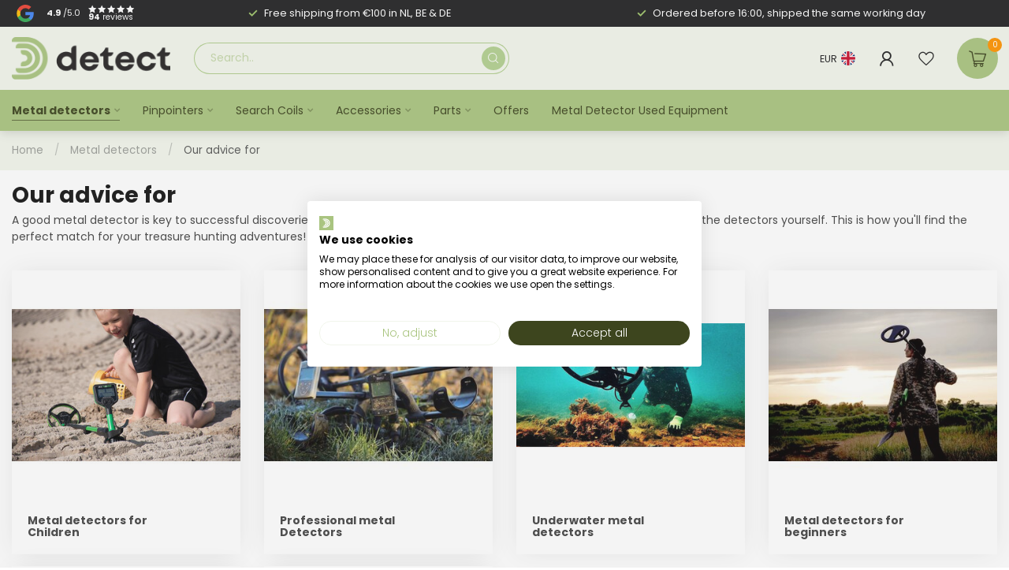

--- FILE ---
content_type: text/html;charset=utf-8
request_url: https://www.detect.nl/en/metal-detectors/our-advice-for/
body_size: 30352
content:
<!DOCTYPE html>
<html lang="en">
  <head>
    <!-- Google Tag Manager -->
<script>(function(w,d,s,l,i){w[l]=w[l]||[];w[l].push({'gtm.start':
new Date().getTime(),event:'gtm.js'});var f=d.getElementsByTagName(s)[0],
j=d.createElement(s),dl=l!='dataLayer'?'&l='+l:'';j.async=true;j.src=
'https://www.googletagmanager.com/gtm.js?id='+i+dl;f.parentNode.insertBefore(j,f);
})(window,document,'script','dataLayer','GTM-5RVQQZD');</script>
		<!-- End Google Tag Manager -->    
    
    <!-- Meta Pixel Code -->
<script>
!function(f,b,e,v,n,t,s)
{if(f.fbq)return;n=f.fbq=function(){n.callMethod?
n.callMethod.apply(n,arguments):n.queue.push(arguments)};
if(!f._fbq)f._fbq=n;n.push=n;n.loaded=!0;n.version='2.0';
n.queue=[];t=b.createElement(e);t.async=!0;
t.src=v;s=b.getElementsByTagName(e)[0];
s.parentNode.insertBefore(t,s)}(window, document,'script',
'https://connect.facebook.net/en_US/fbevents.js');
fbq('init', '7477567248968800');
fbq('track', 'PageView');
</script>
<noscript><img height="1" width="1" style="display:none"
src="https://www.facebook.com/tr?id=7477567248968800&ev=PageView&noscript=1"
/></noscript>
<!-- End Meta Pixel Code -->
    
<link rel="preconnect" href="https://cdn.webshopapp.com">
<link rel="preconnect" href="https://fonts.googleapis.com">
<link rel="preconnect" href="https://fonts.gstatic.com" crossorigin>

<meta charset="utf-8"/>
<!-- [START] 'blocks/head.rain' -->
<!--

  (c) 2008-2026 Lightspeed Netherlands B.V.
  http://www.lightspeedhq.com
  Generated: 22-01-2026 @ 19:16:39

-->
<link rel="canonical" href="https://www.detect.nl/en/metal-detectors/our-advice-for/"/>
<link rel="alternate" href="https://www.detect.nl/en/index.rss" type="application/rss+xml" title="New products"/>
<meta name="robots" content="noodp,noydir"/>
<meta name="google-site-verification" content="lkgjozqrpQnuHTiw-t0-2rQvpz-OuTooKclU8jT12k8"/>
<meta name="google-site-verification" content="1F2C5D2AF2A436CE15F05D6C5AE50412"/>
<meta name="google-site-verification" content="GMHGerlOA4i0a7Th9rI7Z4tsSBTPOKvv5wtr1X1Dy9Q"/>
<meta property="og:url" content="https://www.detect.nl/en/metal-detectors/our-advice-for/?source=facebook"/>
<meta property="og:site_name" content="Detect Metal Detectors "/>
<meta property="og:title" content="Our advice for"/>
<meta property="og:description" content="A good metal detector is key to successful discoveries. Consider our recommendations, read reviews, and if possible, try out the detectors yourself. This is how you&#039;ll find the perfect match for your treasure hunting adventures!"/>
<script src="https://www.powr.io/powr.js?external-type=lightspeed"></script>
<script>
<meta name="msvalidate.01" content="1F2C5D2AF2A436CE15F05D6C5AE50412" />
</script>
<script>
/* DyApps Theme Addons config */
if( !window.dyapps ){ window.dyapps = {}; }
window.dyapps.addons = {
 "enabled": true,
 "created_at": "28-11-2023 07:36:13",
 "settings": {
    "matrix_separator": ",",
    "filterGroupSwatches": [],
    "swatchesForCustomFields": [],
    "plan": {
     "can_variant_group": true,
     "can_stockify": true,
     "can_vat_switcher": true,
     "can_age_popup": false,
     "can_custom_qty": false,
     "can_data01_colors": false
    },
    "advancedVariants": {
     "enabled": true,
     "price_in_dropdown": true,
     "stockify_in_dropdown": true,
     "disable_out_of_stock": false,
     "grid_swatches_container_selector": ".dy-collection-grid-swatch-holder",
     "grid_swatches_position": "left",
     "grid_swatches_max_colors": 4,
     "grid_swatches_enabled": true,
     "variant_status_icon": false,
     "display_type": "select",
     "product_swatches_size": "default",
     "live_pricing": true
    },
    "age_popup": {
     "enabled": false,
     "logo_url": "",
     "image_footer_url": "",
     "text": {
                 
        "nl": {
         "content": "<h3>Bevestig je leeftijd<\/h3><p>Je moet 18 jaar of ouder zijn om deze website te bezoeken.<\/p>",
         "content_no": "<h3>Sorry!<\/h3><p>Je kunt deze website helaas niet bezoeken.<\/p>",
         "button_yes": "Ik ben 18 jaar of ouder",
         "button_no": "Ik ben jonger dan 18",
        } ,          
        "en": {
         "content": "<h3>Confirm your age<\/h3><p>You must be over the age of 18 to enter this website.<\/p>",
         "content_no": "<h3>Sorry!<\/h3><p>Unfortunately you cannot access this website.<\/p>",
         "button_yes": "I am 18 years or older",
         "button_no": "I am under 18",
        } ,          
        "de": {
         "content": "<h3>Confirm your age<\/h3><p>You must be over the age of 18 to enter this website.<\/p>",
         "content_no": "<h3>Sorry!<\/h3><p>Unfortunately you cannot access this website.<\/p>",
         "button_yes": "I am 18 years or older",
         "button_no": "I am under 18",
        }        }
    },
    "stockify": {
     "enabled": false,
     "stock_trigger_type": "outofstock",
     "optin_policy": false,
     "api": "https://my.dyapps.io/api/public/58a0efefa4/stockify/subscribe",
     "text": {
                 
        "nl": {
         "email_placeholder": "Jouw e-mailadres",
         "button_trigger": "Geef me een seintje bij voorraad",
         "button_submit": "Houd me op de hoogte!",
         "title": "Laat je e-mailadres achter",
         "desc": "Helaas is dit product momenteel uitverkocht. Laat je e-mailadres achter en we sturen je een e-mail wanneer het product weer beschikbaar is.",
         "bottom_text": "We gebruiken je gegevens alleen voor deze email. Meer info in onze <a href=\"\/service\/privacy-policy\/\" target=\"_blank\">privacy policy<\/a>."
        } ,          
        "en": {
         "email_placeholder": "Your email address",
         "button_trigger": "Notify me when back in stock",
         "button_submit": "Keep me updated!",
         "title": "Leave your email address",
         "desc": "Unfortunately this item is out of stock right now. Leave your email address below and we'll send you an email when the item is available again.",
         "bottom_text": "We use your data to send this email. Read more in our <a href=\"\/service\/privacy-policy\/\" target=\"_blank\">privacy policy<\/a>."
        } ,          
        "de": {
         "email_placeholder": "Your email address",
         "button_trigger": "Notify me when back in stock",
         "button_submit": "Keep me updated!",
         "title": "Leave your email address",
         "desc": "Unfortunately this item is out of stock right now. Leave your email address below and we'll send you an email when the item is available again.",
         "bottom_text": "We use your data to send this email. Read more in our <a href=\"\/service\/privacy-policy\/\" target=\"_blank\">privacy policy<\/a>."
        }        }
    },
    "categoryBanners": {
     "enabled": true,
     "mobile_breakpoint": "576px",
     "category_banner": {"8246825":436,"10045039":437,"12157699":438,"11984891":438},
     "banners": {
        
        "436": {
                        
         "nl": { "desktop_image_url": "https://cdn.webshopapp.com/shops/272625/files/443238434/pinpointer-catbanner003.png", "mobile_image_url": "",  "link_url": "",  "target": "_blank"},               
         "en": { "desktop_image_url": "https://cdn.webshopapp.com/shops/272625/files/443238434/pinpointer-catbanner003.png", "mobile_image_url": "",  "link_url": "",  "target": "_blank"},               
         "de": { "desktop_image_url": "https://cdn.webshopapp.com/shops/272625/files/443238434/pinpointer-catbanner003.png", "mobile_image_url": "",  "link_url": "",  "target": "_blank"}    
        },     
        "437": {
                        
         "nl": { "desktop_image_url": "https://cdn.webshopapp.com/shops/272625/files/443240817/metaaldetector-catbanner002.png", "mobile_image_url": "",  "link_url": "",  "target": "_blank"},               
         "en": { "desktop_image_url": "https://cdn.webshopapp.com/shops/272625/files/443240817/metaaldetector-catbanner002.png", "mobile_image_url": "",  "link_url": "",  "target": "_blank"},               
         "de": { "desktop_image_url": "https://cdn.webshopapp.com/shops/272625/files/443240817/metaaldetector-catbanner002.png", "mobile_image_url": "",  "link_url": "",  "target": "_blank"}    
        },     
        "438": {
                        
         "nl": { "desktop_image_url": "https://cdn.webshopapp.com/shops/272625/files/443247272/acc-catbanner001.png", "mobile_image_url": "",  "link_url": "",  "target": "_blank"},               
         "en": { "desktop_image_url": "https://cdn.webshopapp.com/shops/272625/files/443247272/acc-catbanner001.png", "mobile_image_url": "",  "link_url": "",  "target": "_blank"},               
         "de": { "desktop_image_url": "https://cdn.webshopapp.com/shops/272625/files/443247272/acc-catbanner001.png", "mobile_image_url": "",  "link_url": "",  "target": "_blank"}    
        }       }
    }
 },
 "swatches": {
 "default": {"is_default": true, "type": "multi", "values": {"background-size": "10px 10px", "background-position": "0 0, 0 5px, 5px -5px, -5px 0px", "background-image": "linear-gradient(45deg, rgba(100,100,100,0.3) 25%, transparent 25%),  linear-gradient(-45deg, rgba(100,100,100,0.3) 25%, transparent 25%),  linear-gradient(45deg, transparent 75%, rgba(100,100,100,0.3) 75%),  linear-gradient(-45deg, transparent 75%, rgba(100,100,100,0.3) 75%)"}} ,   }
};
</script>
<script src="https://app.dmws.plus/shop-assets/272625/dmws-plus-loader.js?id=23f8d1fc68c2b7559fa21c4fb878d0b3"></script>
<script>
fbq('track', 'ViewContent', {
    content_ids: ['123'], // 'REQUIRED': array of product IDs
    content_type: 'product', // RECOMMENDED: Either product or product_group based on the content_ids or contents being passed.
});
fbq('track', 'Purchase', {
    content_ids: ['123'], // 'REQUIRED': array of product IDs
    value: 1234.99, // REQUIRED, up to 2 decimals optional
    currency: 'USD', // REQUIRED
    content_type: 'product', // RECOMMENDED: Either product or product_group based on the content_ids or contents being passed.
});
</script>
<script>
(function(){function t(t,e,r){if("cookie"===t){var n=document.cookie.split(";");for(var o=0;o<n.length;o++){var i=n[o].split("=");if(i[0].trim()===e)return i[1]}}else if("localStorage"===t)return localStorage.getItem(e);else if("jsVariable"===t)return window[e];else console.warn("invalid uid source",t)}function e(e,r,n){var o=document.createElement("script");o.async=!0,o.src=r,e.insertBefore(o,n)}function r(r,n,o,i,a){var c,s=!1;try{var u=navigator.userAgent,f=/Version\/([0-9\._]+)(.*Mobile)?.*Safari.*/.exec(u);f&&parseFloat(f[1])>=16.4&&(c=t(o,i,""),s=!0)}catch(t){console.error(t)}var l=window[a]=window[a]||[];l.push({"gtm.start":(new Date).getTime(),event:"gtm.js"});var g=r+"/script.js?id="+n+(s?"&enableCK=true":"")+(c?"&mcookie="+encodeURIComponent(c):""),d=document.getElementsByTagName("script")[0];e(d.parentNode,g,d)}r('https://tagging.detect.nl',"GTM-5RVQQZD","cookie","_taggingmk","dataLayer")})();
</script>
<!--[if lt IE 9]>
<script src="https://cdn.webshopapp.com/assets/html5shiv.js?2025-02-20"></script>
<![endif]-->
<!-- [END] 'blocks/head.rain' -->

<title>Our advice for - Detect Metal Detectors </title>

<meta name="dyapps-addons-enabled" content="true">
<meta name="dyapps-addons-version" content="2022081001">
<meta name="dyapps-theme-name" content="Proxima">
<meta name="dyapps-theme-editor" content="true">
<meta property="og:image" content="https://cdn.webshopapp.com/shops/272625/files/449446470/detectlogowebsiteshare.png"/>
<meta name="description" content="A good metal detector is key to successful discoveries. Consider our recommendations, read reviews, and if possible, try out the detectors yourself. This is how you&#039;ll find the perfect match for your treasure hunting adventures!" />
<meta name="keywords" content="Our, advice, for" />

<meta http-equiv="X-UA-Compatible" content="IE=edge">
<meta name="viewport" content="width=device-width, initial-scale=1">

<link rel="shortcut icon" href="https://cdn.webshopapp.com/shops/272625/themes/182919/v/2092953/assets/favicon.ico?20231108145809" type="image/x-icon" />
<link rel="preload" as="image" href="https://cdn.webshopapp.com/shops/272625/themes/182919/v/2092953/assets/logo.png?20231108145809">



<script src="https://cdn.webshopapp.com/shops/272625/themes/182919/assets/jquery-1-12-4-min.js?20260112102705" defer></script>
<script>if(navigator.userAgent.indexOf("MSIE ") > -1 || navigator.userAgent.indexOf("Trident/") > -1) { document.write('<script src="https://cdn.webshopapp.com/shops/272625/themes/182919/assets/intersection-observer-polyfill.js?20260112102705">\x3C/script>') }</script>

<style>/*!
 * Bootstrap Reboot v4.6.1 (https://getbootstrap.com/)
 * Copyright 2011-2021 The Bootstrap Authors
 * Copyright 2011-2021 Twitter, Inc.
 * Licensed under MIT (https://github.com/twbs/bootstrap/blob/main/LICENSE)
 * Forked from Normalize.css, licensed MIT (https://github.com/necolas/normalize.css/blob/master/LICENSE.md)
 */*,*::before,*::after{box-sizing:border-box}html{font-family:sans-serif;line-height:1.15;-webkit-text-size-adjust:100%;-webkit-tap-highlight-color:rgba(0,0,0,0)}article,aside,figcaption,figure,footer,header,hgroup,main,nav,section{display:block}body{margin:0;font-family:-apple-system,BlinkMacSystemFont,"Segoe UI",Roboto,"Helvetica Neue",Arial,"Noto Sans","Liberation Sans",sans-serif,"Apple Color Emoji","Segoe UI Emoji","Segoe UI Symbol","Noto Color Emoji";font-size:1rem;font-weight:400;line-height:1.42857143;color:#212529;text-align:left;background-color:#fff}[tabindex="-1"]:focus:not(:focus-visible){outline:0 !important}hr{box-sizing:content-box;height:0;overflow:visible}h1,h2,h3,h4,h5,h6{margin-top:0;margin-bottom:.5rem}p{margin-top:0;margin-bottom:1rem}abbr[title],abbr[data-original-title]{text-decoration:underline;text-decoration:underline dotted;cursor:help;border-bottom:0;text-decoration-skip-ink:none}address{margin-bottom:1rem;font-style:normal;line-height:inherit}ol,ul,dl{margin-top:0;margin-bottom:1rem}ol ol,ul ul,ol ul,ul ol{margin-bottom:0}dt{font-weight:700}dd{margin-bottom:.5rem;margin-left:0}blockquote{margin:0 0 1rem}b,strong{font-weight:bolder}small{font-size:80%}sub,sup{position:relative;font-size:75%;line-height:0;vertical-align:baseline}sub{bottom:-0.25em}sup{top:-0.5em}a{color:#007bff;text-decoration:none;background-color:transparent}a:hover{color:#0056b3;text-decoration:underline}a:not([href]):not([class]){color:inherit;text-decoration:none}a:not([href]):not([class]):hover{color:inherit;text-decoration:none}pre,code,kbd,samp{font-family:SFMono-Regular,Menlo,Monaco,Consolas,"Liberation Mono","Courier New",monospace;font-size:1em}pre{margin-top:0;margin-bottom:1rem;overflow:auto;-ms-overflow-style:scrollbar}figure{margin:0 0 1rem}img{vertical-align:middle;border-style:none}svg{overflow:hidden;vertical-align:middle}table{border-collapse:collapse}caption{padding-top:.75rem;padding-bottom:.75rem;color:#6c757d;text-align:left;caption-side:bottom}th{text-align:inherit;text-align:-webkit-match-parent}label{display:inline-block;margin-bottom:.5rem}button{border-radius:0}button:focus:not(:focus-visible){outline:0}input,button,select,optgroup,textarea{margin:0;font-family:inherit;font-size:inherit;line-height:inherit}button,input{overflow:visible}button,select{text-transform:none}[role=button]{cursor:pointer}select{word-wrap:normal}button,[type=button],[type=reset],[type=submit]{-webkit-appearance:button}button:not(:disabled),[type=button]:not(:disabled),[type=reset]:not(:disabled),[type=submit]:not(:disabled){cursor:pointer}button::-moz-focus-inner,[type=button]::-moz-focus-inner,[type=reset]::-moz-focus-inner,[type=submit]::-moz-focus-inner{padding:0;border-style:none}input[type=radio],input[type=checkbox]{box-sizing:border-box;padding:0}textarea{overflow:auto;resize:vertical}fieldset{min-width:0;padding:0;margin:0;border:0}legend{display:block;width:100%;max-width:100%;padding:0;margin-bottom:.5rem;font-size:1.5rem;line-height:inherit;color:inherit;white-space:normal}progress{vertical-align:baseline}[type=number]::-webkit-inner-spin-button,[type=number]::-webkit-outer-spin-button{height:auto}[type=search]{outline-offset:-2px;-webkit-appearance:none}[type=search]::-webkit-search-decoration{-webkit-appearance:none}::-webkit-file-upload-button{font:inherit;-webkit-appearance:button}output{display:inline-block}summary{display:list-item;cursor:pointer}template{display:none}[hidden]{display:none !important}/*!
 * Bootstrap Grid v4.6.1 (https://getbootstrap.com/)
 * Copyright 2011-2021 The Bootstrap Authors
 * Copyright 2011-2021 Twitter, Inc.
 * Licensed under MIT (https://github.com/twbs/bootstrap/blob/main/LICENSE)
 */html{box-sizing:border-box;-ms-overflow-style:scrollbar}*,*::before,*::after{box-sizing:inherit}.container,.container-fluid,.container-xl,.container-lg,.container-md,.container-sm{width:100%;padding-right:15px;padding-left:15px;margin-right:auto;margin-left:auto}@media(min-width: 576px){.container-sm,.container{max-width:540px}}@media(min-width: 768px){.container-md,.container-sm,.container{max-width:720px}}@media(min-width: 992px){.container-lg,.container-md,.container-sm,.container{max-width:960px}}@media(min-width: 1200px){.container-xl,.container-lg,.container-md,.container-sm,.container{max-width:1140px}}.row{display:flex;flex-wrap:wrap;margin-right:-15px;margin-left:-15px}.no-gutters{margin-right:0;margin-left:0}.no-gutters>.col,.no-gutters>[class*=col-]{padding-right:0;padding-left:0}.col-xl,.col-xl-auto,.col-xl-12,.col-xl-11,.col-xl-10,.col-xl-9,.col-xl-8,.col-xl-7,.col-xl-6,.col-xl-5,.col-xl-4,.col-xl-3,.col-xl-2,.col-xl-1,.col-lg,.col-lg-auto,.col-lg-12,.col-lg-11,.col-lg-10,.col-lg-9,.col-lg-8,.col-lg-7,.col-lg-6,.col-lg-5,.col-lg-4,.col-lg-3,.col-lg-2,.col-lg-1,.col-md,.col-md-auto,.col-md-12,.col-md-11,.col-md-10,.col-md-9,.col-md-8,.col-md-7,.col-md-6,.col-md-5,.col-md-4,.col-md-3,.col-md-2,.col-md-1,.col-sm,.col-sm-auto,.col-sm-12,.col-sm-11,.col-sm-10,.col-sm-9,.col-sm-8,.col-sm-7,.col-sm-6,.col-sm-5,.col-sm-4,.col-sm-3,.col-sm-2,.col-sm-1,.col,.col-auto,.col-12,.col-11,.col-10,.col-9,.col-8,.col-7,.col-6,.col-5,.col-4,.col-3,.col-2,.col-1{position:relative;width:100%;padding-right:15px;padding-left:15px}.col{flex-basis:0;flex-grow:1;max-width:100%}.row-cols-1>*{flex:0 0 100%;max-width:100%}.row-cols-2>*{flex:0 0 50%;max-width:50%}.row-cols-3>*{flex:0 0 33.3333333333%;max-width:33.3333333333%}.row-cols-4>*{flex:0 0 25%;max-width:25%}.row-cols-5>*{flex:0 0 20%;max-width:20%}.row-cols-6>*{flex:0 0 16.6666666667%;max-width:16.6666666667%}.col-auto{flex:0 0 auto;width:auto;max-width:100%}.col-1{flex:0 0 8.33333333%;max-width:8.33333333%}.col-2{flex:0 0 16.66666667%;max-width:16.66666667%}.col-3{flex:0 0 25%;max-width:25%}.col-4{flex:0 0 33.33333333%;max-width:33.33333333%}.col-5{flex:0 0 41.66666667%;max-width:41.66666667%}.col-6{flex:0 0 50%;max-width:50%}.col-7{flex:0 0 58.33333333%;max-width:58.33333333%}.col-8{flex:0 0 66.66666667%;max-width:66.66666667%}.col-9{flex:0 0 75%;max-width:75%}.col-10{flex:0 0 83.33333333%;max-width:83.33333333%}.col-11{flex:0 0 91.66666667%;max-width:91.66666667%}.col-12{flex:0 0 100%;max-width:100%}.order-first{order:-1}.order-last{order:13}.order-0{order:0}.order-1{order:1}.order-2{order:2}.order-3{order:3}.order-4{order:4}.order-5{order:5}.order-6{order:6}.order-7{order:7}.order-8{order:8}.order-9{order:9}.order-10{order:10}.order-11{order:11}.order-12{order:12}.offset-1{margin-left:8.33333333%}.offset-2{margin-left:16.66666667%}.offset-3{margin-left:25%}.offset-4{margin-left:33.33333333%}.offset-5{margin-left:41.66666667%}.offset-6{margin-left:50%}.offset-7{margin-left:58.33333333%}.offset-8{margin-left:66.66666667%}.offset-9{margin-left:75%}.offset-10{margin-left:83.33333333%}.offset-11{margin-left:91.66666667%}@media(min-width: 576px){.col-sm{flex-basis:0;flex-grow:1;max-width:100%}.row-cols-sm-1>*{flex:0 0 100%;max-width:100%}.row-cols-sm-2>*{flex:0 0 50%;max-width:50%}.row-cols-sm-3>*{flex:0 0 33.3333333333%;max-width:33.3333333333%}.row-cols-sm-4>*{flex:0 0 25%;max-width:25%}.row-cols-sm-5>*{flex:0 0 20%;max-width:20%}.row-cols-sm-6>*{flex:0 0 16.6666666667%;max-width:16.6666666667%}.col-sm-auto{flex:0 0 auto;width:auto;max-width:100%}.col-sm-1{flex:0 0 8.33333333%;max-width:8.33333333%}.col-sm-2{flex:0 0 16.66666667%;max-width:16.66666667%}.col-sm-3{flex:0 0 25%;max-width:25%}.col-sm-4{flex:0 0 33.33333333%;max-width:33.33333333%}.col-sm-5{flex:0 0 41.66666667%;max-width:41.66666667%}.col-sm-6{flex:0 0 50%;max-width:50%}.col-sm-7{flex:0 0 58.33333333%;max-width:58.33333333%}.col-sm-8{flex:0 0 66.66666667%;max-width:66.66666667%}.col-sm-9{flex:0 0 75%;max-width:75%}.col-sm-10{flex:0 0 83.33333333%;max-width:83.33333333%}.col-sm-11{flex:0 0 91.66666667%;max-width:91.66666667%}.col-sm-12{flex:0 0 100%;max-width:100%}.order-sm-first{order:-1}.order-sm-last{order:13}.order-sm-0{order:0}.order-sm-1{order:1}.order-sm-2{order:2}.order-sm-3{order:3}.order-sm-4{order:4}.order-sm-5{order:5}.order-sm-6{order:6}.order-sm-7{order:7}.order-sm-8{order:8}.order-sm-9{order:9}.order-sm-10{order:10}.order-sm-11{order:11}.order-sm-12{order:12}.offset-sm-0{margin-left:0}.offset-sm-1{margin-left:8.33333333%}.offset-sm-2{margin-left:16.66666667%}.offset-sm-3{margin-left:25%}.offset-sm-4{margin-left:33.33333333%}.offset-sm-5{margin-left:41.66666667%}.offset-sm-6{margin-left:50%}.offset-sm-7{margin-left:58.33333333%}.offset-sm-8{margin-left:66.66666667%}.offset-sm-9{margin-left:75%}.offset-sm-10{margin-left:83.33333333%}.offset-sm-11{margin-left:91.66666667%}}@media(min-width: 768px){.col-md{flex-basis:0;flex-grow:1;max-width:100%}.row-cols-md-1>*{flex:0 0 100%;max-width:100%}.row-cols-md-2>*{flex:0 0 50%;max-width:50%}.row-cols-md-3>*{flex:0 0 33.3333333333%;max-width:33.3333333333%}.row-cols-md-4>*{flex:0 0 25%;max-width:25%}.row-cols-md-5>*{flex:0 0 20%;max-width:20%}.row-cols-md-6>*{flex:0 0 16.6666666667%;max-width:16.6666666667%}.col-md-auto{flex:0 0 auto;width:auto;max-width:100%}.col-md-1{flex:0 0 8.33333333%;max-width:8.33333333%}.col-md-2{flex:0 0 16.66666667%;max-width:16.66666667%}.col-md-3{flex:0 0 25%;max-width:25%}.col-md-4{flex:0 0 33.33333333%;max-width:33.33333333%}.col-md-5{flex:0 0 41.66666667%;max-width:41.66666667%}.col-md-6{flex:0 0 50%;max-width:50%}.col-md-7{flex:0 0 58.33333333%;max-width:58.33333333%}.col-md-8{flex:0 0 66.66666667%;max-width:66.66666667%}.col-md-9{flex:0 0 75%;max-width:75%}.col-md-10{flex:0 0 83.33333333%;max-width:83.33333333%}.col-md-11{flex:0 0 91.66666667%;max-width:91.66666667%}.col-md-12{flex:0 0 100%;max-width:100%}.order-md-first{order:-1}.order-md-last{order:13}.order-md-0{order:0}.order-md-1{order:1}.order-md-2{order:2}.order-md-3{order:3}.order-md-4{order:4}.order-md-5{order:5}.order-md-6{order:6}.order-md-7{order:7}.order-md-8{order:8}.order-md-9{order:9}.order-md-10{order:10}.order-md-11{order:11}.order-md-12{order:12}.offset-md-0{margin-left:0}.offset-md-1{margin-left:8.33333333%}.offset-md-2{margin-left:16.66666667%}.offset-md-3{margin-left:25%}.offset-md-4{margin-left:33.33333333%}.offset-md-5{margin-left:41.66666667%}.offset-md-6{margin-left:50%}.offset-md-7{margin-left:58.33333333%}.offset-md-8{margin-left:66.66666667%}.offset-md-9{margin-left:75%}.offset-md-10{margin-left:83.33333333%}.offset-md-11{margin-left:91.66666667%}}@media(min-width: 992px){.col-lg{flex-basis:0;flex-grow:1;max-width:100%}.row-cols-lg-1>*{flex:0 0 100%;max-width:100%}.row-cols-lg-2>*{flex:0 0 50%;max-width:50%}.row-cols-lg-3>*{flex:0 0 33.3333333333%;max-width:33.3333333333%}.row-cols-lg-4>*{flex:0 0 25%;max-width:25%}.row-cols-lg-5>*{flex:0 0 20%;max-width:20%}.row-cols-lg-6>*{flex:0 0 16.6666666667%;max-width:16.6666666667%}.col-lg-auto{flex:0 0 auto;width:auto;max-width:100%}.col-lg-1{flex:0 0 8.33333333%;max-width:8.33333333%}.col-lg-2{flex:0 0 16.66666667%;max-width:16.66666667%}.col-lg-3{flex:0 0 25%;max-width:25%}.col-lg-4{flex:0 0 33.33333333%;max-width:33.33333333%}.col-lg-5{flex:0 0 41.66666667%;max-width:41.66666667%}.col-lg-6{flex:0 0 50%;max-width:50%}.col-lg-7{flex:0 0 58.33333333%;max-width:58.33333333%}.col-lg-8{flex:0 0 66.66666667%;max-width:66.66666667%}.col-lg-9{flex:0 0 75%;max-width:75%}.col-lg-10{flex:0 0 83.33333333%;max-width:83.33333333%}.col-lg-11{flex:0 0 91.66666667%;max-width:91.66666667%}.col-lg-12{flex:0 0 100%;max-width:100%}.order-lg-first{order:-1}.order-lg-last{order:13}.order-lg-0{order:0}.order-lg-1{order:1}.order-lg-2{order:2}.order-lg-3{order:3}.order-lg-4{order:4}.order-lg-5{order:5}.order-lg-6{order:6}.order-lg-7{order:7}.order-lg-8{order:8}.order-lg-9{order:9}.order-lg-10{order:10}.order-lg-11{order:11}.order-lg-12{order:12}.offset-lg-0{margin-left:0}.offset-lg-1{margin-left:8.33333333%}.offset-lg-2{margin-left:16.66666667%}.offset-lg-3{margin-left:25%}.offset-lg-4{margin-left:33.33333333%}.offset-lg-5{margin-left:41.66666667%}.offset-lg-6{margin-left:50%}.offset-lg-7{margin-left:58.33333333%}.offset-lg-8{margin-left:66.66666667%}.offset-lg-9{margin-left:75%}.offset-lg-10{margin-left:83.33333333%}.offset-lg-11{margin-left:91.66666667%}}@media(min-width: 1200px){.col-xl{flex-basis:0;flex-grow:1;max-width:100%}.row-cols-xl-1>*{flex:0 0 100%;max-width:100%}.row-cols-xl-2>*{flex:0 0 50%;max-width:50%}.row-cols-xl-3>*{flex:0 0 33.3333333333%;max-width:33.3333333333%}.row-cols-xl-4>*{flex:0 0 25%;max-width:25%}.row-cols-xl-5>*{flex:0 0 20%;max-width:20%}.row-cols-xl-6>*{flex:0 0 16.6666666667%;max-width:16.6666666667%}.col-xl-auto{flex:0 0 auto;width:auto;max-width:100%}.col-xl-1{flex:0 0 8.33333333%;max-width:8.33333333%}.col-xl-2{flex:0 0 16.66666667%;max-width:16.66666667%}.col-xl-3{flex:0 0 25%;max-width:25%}.col-xl-4{flex:0 0 33.33333333%;max-width:33.33333333%}.col-xl-5{flex:0 0 41.66666667%;max-width:41.66666667%}.col-xl-6{flex:0 0 50%;max-width:50%}.col-xl-7{flex:0 0 58.33333333%;max-width:58.33333333%}.col-xl-8{flex:0 0 66.66666667%;max-width:66.66666667%}.col-xl-9{flex:0 0 75%;max-width:75%}.col-xl-10{flex:0 0 83.33333333%;max-width:83.33333333%}.col-xl-11{flex:0 0 91.66666667%;max-width:91.66666667%}.col-xl-12{flex:0 0 100%;max-width:100%}.order-xl-first{order:-1}.order-xl-last{order:13}.order-xl-0{order:0}.order-xl-1{order:1}.order-xl-2{order:2}.order-xl-3{order:3}.order-xl-4{order:4}.order-xl-5{order:5}.order-xl-6{order:6}.order-xl-7{order:7}.order-xl-8{order:8}.order-xl-9{order:9}.order-xl-10{order:10}.order-xl-11{order:11}.order-xl-12{order:12}.offset-xl-0{margin-left:0}.offset-xl-1{margin-left:8.33333333%}.offset-xl-2{margin-left:16.66666667%}.offset-xl-3{margin-left:25%}.offset-xl-4{margin-left:33.33333333%}.offset-xl-5{margin-left:41.66666667%}.offset-xl-6{margin-left:50%}.offset-xl-7{margin-left:58.33333333%}.offset-xl-8{margin-left:66.66666667%}.offset-xl-9{margin-left:75%}.offset-xl-10{margin-left:83.33333333%}.offset-xl-11{margin-left:91.66666667%}}.d-none{display:none !important}.d-inline{display:inline !important}.d-inline-block{display:inline-block !important}.d-block{display:block !important}.d-table{display:table !important}.d-table-row{display:table-row !important}.d-table-cell{display:table-cell !important}.d-flex{display:flex !important}.d-inline-flex{display:inline-flex !important}@media(min-width: 576px){.d-sm-none{display:none !important}.d-sm-inline{display:inline !important}.d-sm-inline-block{display:inline-block !important}.d-sm-block{display:block !important}.d-sm-table{display:table !important}.d-sm-table-row{display:table-row !important}.d-sm-table-cell{display:table-cell !important}.d-sm-flex{display:flex !important}.d-sm-inline-flex{display:inline-flex !important}}@media(min-width: 768px){.d-md-none{display:none !important}.d-md-inline{display:inline !important}.d-md-inline-block{display:inline-block !important}.d-md-block{display:block !important}.d-md-table{display:table !important}.d-md-table-row{display:table-row !important}.d-md-table-cell{display:table-cell !important}.d-md-flex{display:flex !important}.d-md-inline-flex{display:inline-flex !important}}@media(min-width: 992px){.d-lg-none{display:none !important}.d-lg-inline{display:inline !important}.d-lg-inline-block{display:inline-block !important}.d-lg-block{display:block !important}.d-lg-table{display:table !important}.d-lg-table-row{display:table-row !important}.d-lg-table-cell{display:table-cell !important}.d-lg-flex{display:flex !important}.d-lg-inline-flex{display:inline-flex !important}}@media(min-width: 1200px){.d-xl-none{display:none !important}.d-xl-inline{display:inline !important}.d-xl-inline-block{display:inline-block !important}.d-xl-block{display:block !important}.d-xl-table{display:table !important}.d-xl-table-row{display:table-row !important}.d-xl-table-cell{display:table-cell !important}.d-xl-flex{display:flex !important}.d-xl-inline-flex{display:inline-flex !important}}@media print{.d-print-none{display:none !important}.d-print-inline{display:inline !important}.d-print-inline-block{display:inline-block !important}.d-print-block{display:block !important}.d-print-table{display:table !important}.d-print-table-row{display:table-row !important}.d-print-table-cell{display:table-cell !important}.d-print-flex{display:flex !important}.d-print-inline-flex{display:inline-flex !important}}.flex-row{flex-direction:row !important}.flex-column{flex-direction:column !important}.flex-row-reverse{flex-direction:row-reverse !important}.flex-column-reverse{flex-direction:column-reverse !important}.flex-wrap{flex-wrap:wrap !important}.flex-nowrap{flex-wrap:nowrap !important}.flex-wrap-reverse{flex-wrap:wrap-reverse !important}.flex-fill{flex:1 1 auto !important}.flex-grow-0{flex-grow:0 !important}.flex-grow-1{flex-grow:1 !important}.flex-shrink-0{flex-shrink:0 !important}.flex-shrink-1{flex-shrink:1 !important}.justify-content-start{justify-content:flex-start !important}.justify-content-end{justify-content:flex-end !important}.justify-content-center{justify-content:center !important}.justify-content-between{justify-content:space-between !important}.justify-content-around{justify-content:space-around !important}.align-items-start{align-items:flex-start !important}.align-items-end{align-items:flex-end !important}.align-items-center{align-items:center !important}.align-items-baseline{align-items:baseline !important}.align-items-stretch{align-items:stretch !important}.align-content-start{align-content:flex-start !important}.align-content-end{align-content:flex-end !important}.align-content-center{align-content:center !important}.align-content-between{align-content:space-between !important}.align-content-around{align-content:space-around !important}.align-content-stretch{align-content:stretch !important}.align-self-auto{align-self:auto !important}.align-self-start{align-self:flex-start !important}.align-self-end{align-self:flex-end !important}.align-self-center{align-self:center !important}.align-self-baseline{align-self:baseline !important}.align-self-stretch{align-self:stretch !important}@media(min-width: 576px){.flex-sm-row{flex-direction:row !important}.flex-sm-column{flex-direction:column !important}.flex-sm-row-reverse{flex-direction:row-reverse !important}.flex-sm-column-reverse{flex-direction:column-reverse !important}.flex-sm-wrap{flex-wrap:wrap !important}.flex-sm-nowrap{flex-wrap:nowrap !important}.flex-sm-wrap-reverse{flex-wrap:wrap-reverse !important}.flex-sm-fill{flex:1 1 auto !important}.flex-sm-grow-0{flex-grow:0 !important}.flex-sm-grow-1{flex-grow:1 !important}.flex-sm-shrink-0{flex-shrink:0 !important}.flex-sm-shrink-1{flex-shrink:1 !important}.justify-content-sm-start{justify-content:flex-start !important}.justify-content-sm-end{justify-content:flex-end !important}.justify-content-sm-center{justify-content:center !important}.justify-content-sm-between{justify-content:space-between !important}.justify-content-sm-around{justify-content:space-around !important}.align-items-sm-start{align-items:flex-start !important}.align-items-sm-end{align-items:flex-end !important}.align-items-sm-center{align-items:center !important}.align-items-sm-baseline{align-items:baseline !important}.align-items-sm-stretch{align-items:stretch !important}.align-content-sm-start{align-content:flex-start !important}.align-content-sm-end{align-content:flex-end !important}.align-content-sm-center{align-content:center !important}.align-content-sm-between{align-content:space-between !important}.align-content-sm-around{align-content:space-around !important}.align-content-sm-stretch{align-content:stretch !important}.align-self-sm-auto{align-self:auto !important}.align-self-sm-start{align-self:flex-start !important}.align-self-sm-end{align-self:flex-end !important}.align-self-sm-center{align-self:center !important}.align-self-sm-baseline{align-self:baseline !important}.align-self-sm-stretch{align-self:stretch !important}}@media(min-width: 768px){.flex-md-row{flex-direction:row !important}.flex-md-column{flex-direction:column !important}.flex-md-row-reverse{flex-direction:row-reverse !important}.flex-md-column-reverse{flex-direction:column-reverse !important}.flex-md-wrap{flex-wrap:wrap !important}.flex-md-nowrap{flex-wrap:nowrap !important}.flex-md-wrap-reverse{flex-wrap:wrap-reverse !important}.flex-md-fill{flex:1 1 auto !important}.flex-md-grow-0{flex-grow:0 !important}.flex-md-grow-1{flex-grow:1 !important}.flex-md-shrink-0{flex-shrink:0 !important}.flex-md-shrink-1{flex-shrink:1 !important}.justify-content-md-start{justify-content:flex-start !important}.justify-content-md-end{justify-content:flex-end !important}.justify-content-md-center{justify-content:center !important}.justify-content-md-between{justify-content:space-between !important}.justify-content-md-around{justify-content:space-around !important}.align-items-md-start{align-items:flex-start !important}.align-items-md-end{align-items:flex-end !important}.align-items-md-center{align-items:center !important}.align-items-md-baseline{align-items:baseline !important}.align-items-md-stretch{align-items:stretch !important}.align-content-md-start{align-content:flex-start !important}.align-content-md-end{align-content:flex-end !important}.align-content-md-center{align-content:center !important}.align-content-md-between{align-content:space-between !important}.align-content-md-around{align-content:space-around !important}.align-content-md-stretch{align-content:stretch !important}.align-self-md-auto{align-self:auto !important}.align-self-md-start{align-self:flex-start !important}.align-self-md-end{align-self:flex-end !important}.align-self-md-center{align-self:center !important}.align-self-md-baseline{align-self:baseline !important}.align-self-md-stretch{align-self:stretch !important}}@media(min-width: 992px){.flex-lg-row{flex-direction:row !important}.flex-lg-column{flex-direction:column !important}.flex-lg-row-reverse{flex-direction:row-reverse !important}.flex-lg-column-reverse{flex-direction:column-reverse !important}.flex-lg-wrap{flex-wrap:wrap !important}.flex-lg-nowrap{flex-wrap:nowrap !important}.flex-lg-wrap-reverse{flex-wrap:wrap-reverse !important}.flex-lg-fill{flex:1 1 auto !important}.flex-lg-grow-0{flex-grow:0 !important}.flex-lg-grow-1{flex-grow:1 !important}.flex-lg-shrink-0{flex-shrink:0 !important}.flex-lg-shrink-1{flex-shrink:1 !important}.justify-content-lg-start{justify-content:flex-start !important}.justify-content-lg-end{justify-content:flex-end !important}.justify-content-lg-center{justify-content:center !important}.justify-content-lg-between{justify-content:space-between !important}.justify-content-lg-around{justify-content:space-around !important}.align-items-lg-start{align-items:flex-start !important}.align-items-lg-end{align-items:flex-end !important}.align-items-lg-center{align-items:center !important}.align-items-lg-baseline{align-items:baseline !important}.align-items-lg-stretch{align-items:stretch !important}.align-content-lg-start{align-content:flex-start !important}.align-content-lg-end{align-content:flex-end !important}.align-content-lg-center{align-content:center !important}.align-content-lg-between{align-content:space-between !important}.align-content-lg-around{align-content:space-around !important}.align-content-lg-stretch{align-content:stretch !important}.align-self-lg-auto{align-self:auto !important}.align-self-lg-start{align-self:flex-start !important}.align-self-lg-end{align-self:flex-end !important}.align-self-lg-center{align-self:center !important}.align-self-lg-baseline{align-self:baseline !important}.align-self-lg-stretch{align-self:stretch !important}}@media(min-width: 1200px){.flex-xl-row{flex-direction:row !important}.flex-xl-column{flex-direction:column !important}.flex-xl-row-reverse{flex-direction:row-reverse !important}.flex-xl-column-reverse{flex-direction:column-reverse !important}.flex-xl-wrap{flex-wrap:wrap !important}.flex-xl-nowrap{flex-wrap:nowrap !important}.flex-xl-wrap-reverse{flex-wrap:wrap-reverse !important}.flex-xl-fill{flex:1 1 auto !important}.flex-xl-grow-0{flex-grow:0 !important}.flex-xl-grow-1{flex-grow:1 !important}.flex-xl-shrink-0{flex-shrink:0 !important}.flex-xl-shrink-1{flex-shrink:1 !important}.justify-content-xl-start{justify-content:flex-start !important}.justify-content-xl-end{justify-content:flex-end !important}.justify-content-xl-center{justify-content:center !important}.justify-content-xl-between{justify-content:space-between !important}.justify-content-xl-around{justify-content:space-around !important}.align-items-xl-start{align-items:flex-start !important}.align-items-xl-end{align-items:flex-end !important}.align-items-xl-center{align-items:center !important}.align-items-xl-baseline{align-items:baseline !important}.align-items-xl-stretch{align-items:stretch !important}.align-content-xl-start{align-content:flex-start !important}.align-content-xl-end{align-content:flex-end !important}.align-content-xl-center{align-content:center !important}.align-content-xl-between{align-content:space-between !important}.align-content-xl-around{align-content:space-around !important}.align-content-xl-stretch{align-content:stretch !important}.align-self-xl-auto{align-self:auto !important}.align-self-xl-start{align-self:flex-start !important}.align-self-xl-end{align-self:flex-end !important}.align-self-xl-center{align-self:center !important}.align-self-xl-baseline{align-self:baseline !important}.align-self-xl-stretch{align-self:stretch !important}}.m-0{margin:0 !important}.mt-0,.my-0{margin-top:0 !important}.mr-0,.mx-0{margin-right:0 !important}.mb-0,.my-0{margin-bottom:0 !important}.ml-0,.mx-0{margin-left:0 !important}.m-1{margin:5px !important}.mt-1,.my-1{margin-top:5px !important}.mr-1,.mx-1{margin-right:5px !important}.mb-1,.my-1{margin-bottom:5px !important}.ml-1,.mx-1{margin-left:5px !important}.m-2{margin:10px !important}.mt-2,.my-2{margin-top:10px !important}.mr-2,.mx-2{margin-right:10px !important}.mb-2,.my-2{margin-bottom:10px !important}.ml-2,.mx-2{margin-left:10px !important}.m-3{margin:15px !important}.mt-3,.my-3{margin-top:15px !important}.mr-3,.mx-3{margin-right:15px !important}.mb-3,.my-3{margin-bottom:15px !important}.ml-3,.mx-3{margin-left:15px !important}.m-4{margin:30px !important}.mt-4,.my-4{margin-top:30px !important}.mr-4,.mx-4{margin-right:30px !important}.mb-4,.my-4{margin-bottom:30px !important}.ml-4,.mx-4{margin-left:30px !important}.m-5{margin:50px !important}.mt-5,.my-5{margin-top:50px !important}.mr-5,.mx-5{margin-right:50px !important}.mb-5,.my-5{margin-bottom:50px !important}.ml-5,.mx-5{margin-left:50px !important}.m-6{margin:80px !important}.mt-6,.my-6{margin-top:80px !important}.mr-6,.mx-6{margin-right:80px !important}.mb-6,.my-6{margin-bottom:80px !important}.ml-6,.mx-6{margin-left:80px !important}.p-0{padding:0 !important}.pt-0,.py-0{padding-top:0 !important}.pr-0,.px-0{padding-right:0 !important}.pb-0,.py-0{padding-bottom:0 !important}.pl-0,.px-0{padding-left:0 !important}.p-1{padding:5px !important}.pt-1,.py-1{padding-top:5px !important}.pr-1,.px-1{padding-right:5px !important}.pb-1,.py-1{padding-bottom:5px !important}.pl-1,.px-1{padding-left:5px !important}.p-2{padding:10px !important}.pt-2,.py-2{padding-top:10px !important}.pr-2,.px-2{padding-right:10px !important}.pb-2,.py-2{padding-bottom:10px !important}.pl-2,.px-2{padding-left:10px !important}.p-3{padding:15px !important}.pt-3,.py-3{padding-top:15px !important}.pr-3,.px-3{padding-right:15px !important}.pb-3,.py-3{padding-bottom:15px !important}.pl-3,.px-3{padding-left:15px !important}.p-4{padding:30px !important}.pt-4,.py-4{padding-top:30px !important}.pr-4,.px-4{padding-right:30px !important}.pb-4,.py-4{padding-bottom:30px !important}.pl-4,.px-4{padding-left:30px !important}.p-5{padding:50px !important}.pt-5,.py-5{padding-top:50px !important}.pr-5,.px-5{padding-right:50px !important}.pb-5,.py-5{padding-bottom:50px !important}.pl-5,.px-5{padding-left:50px !important}.p-6{padding:80px !important}.pt-6,.py-6{padding-top:80px !important}.pr-6,.px-6{padding-right:80px !important}.pb-6,.py-6{padding-bottom:80px !important}.pl-6,.px-6{padding-left:80px !important}.m-n1{margin:-5px !important}.mt-n1,.my-n1{margin-top:-5px !important}.mr-n1,.mx-n1{margin-right:-5px !important}.mb-n1,.my-n1{margin-bottom:-5px !important}.ml-n1,.mx-n1{margin-left:-5px !important}.m-n2{margin:-10px !important}.mt-n2,.my-n2{margin-top:-10px !important}.mr-n2,.mx-n2{margin-right:-10px !important}.mb-n2,.my-n2{margin-bottom:-10px !important}.ml-n2,.mx-n2{margin-left:-10px !important}.m-n3{margin:-15px !important}.mt-n3,.my-n3{margin-top:-15px !important}.mr-n3,.mx-n3{margin-right:-15px !important}.mb-n3,.my-n3{margin-bottom:-15px !important}.ml-n3,.mx-n3{margin-left:-15px !important}.m-n4{margin:-30px !important}.mt-n4,.my-n4{margin-top:-30px !important}.mr-n4,.mx-n4{margin-right:-30px !important}.mb-n4,.my-n4{margin-bottom:-30px !important}.ml-n4,.mx-n4{margin-left:-30px !important}.m-n5{margin:-50px !important}.mt-n5,.my-n5{margin-top:-50px !important}.mr-n5,.mx-n5{margin-right:-50px !important}.mb-n5,.my-n5{margin-bottom:-50px !important}.ml-n5,.mx-n5{margin-left:-50px !important}.m-n6{margin:-80px !important}.mt-n6,.my-n6{margin-top:-80px !important}.mr-n6,.mx-n6{margin-right:-80px !important}.mb-n6,.my-n6{margin-bottom:-80px !important}.ml-n6,.mx-n6{margin-left:-80px !important}.m-auto{margin:auto !important}.mt-auto,.my-auto{margin-top:auto !important}.mr-auto,.mx-auto{margin-right:auto !important}.mb-auto,.my-auto{margin-bottom:auto !important}.ml-auto,.mx-auto{margin-left:auto !important}@media(min-width: 576px){.m-sm-0{margin:0 !important}.mt-sm-0,.my-sm-0{margin-top:0 !important}.mr-sm-0,.mx-sm-0{margin-right:0 !important}.mb-sm-0,.my-sm-0{margin-bottom:0 !important}.ml-sm-0,.mx-sm-0{margin-left:0 !important}.m-sm-1{margin:5px !important}.mt-sm-1,.my-sm-1{margin-top:5px !important}.mr-sm-1,.mx-sm-1{margin-right:5px !important}.mb-sm-1,.my-sm-1{margin-bottom:5px !important}.ml-sm-1,.mx-sm-1{margin-left:5px !important}.m-sm-2{margin:10px !important}.mt-sm-2,.my-sm-2{margin-top:10px !important}.mr-sm-2,.mx-sm-2{margin-right:10px !important}.mb-sm-2,.my-sm-2{margin-bottom:10px !important}.ml-sm-2,.mx-sm-2{margin-left:10px !important}.m-sm-3{margin:15px !important}.mt-sm-3,.my-sm-3{margin-top:15px !important}.mr-sm-3,.mx-sm-3{margin-right:15px !important}.mb-sm-3,.my-sm-3{margin-bottom:15px !important}.ml-sm-3,.mx-sm-3{margin-left:15px !important}.m-sm-4{margin:30px !important}.mt-sm-4,.my-sm-4{margin-top:30px !important}.mr-sm-4,.mx-sm-4{margin-right:30px !important}.mb-sm-4,.my-sm-4{margin-bottom:30px !important}.ml-sm-4,.mx-sm-4{margin-left:30px !important}.m-sm-5{margin:50px !important}.mt-sm-5,.my-sm-5{margin-top:50px !important}.mr-sm-5,.mx-sm-5{margin-right:50px !important}.mb-sm-5,.my-sm-5{margin-bottom:50px !important}.ml-sm-5,.mx-sm-5{margin-left:50px !important}.m-sm-6{margin:80px !important}.mt-sm-6,.my-sm-6{margin-top:80px !important}.mr-sm-6,.mx-sm-6{margin-right:80px !important}.mb-sm-6,.my-sm-6{margin-bottom:80px !important}.ml-sm-6,.mx-sm-6{margin-left:80px !important}.p-sm-0{padding:0 !important}.pt-sm-0,.py-sm-0{padding-top:0 !important}.pr-sm-0,.px-sm-0{padding-right:0 !important}.pb-sm-0,.py-sm-0{padding-bottom:0 !important}.pl-sm-0,.px-sm-0{padding-left:0 !important}.p-sm-1{padding:5px !important}.pt-sm-1,.py-sm-1{padding-top:5px !important}.pr-sm-1,.px-sm-1{padding-right:5px !important}.pb-sm-1,.py-sm-1{padding-bottom:5px !important}.pl-sm-1,.px-sm-1{padding-left:5px !important}.p-sm-2{padding:10px !important}.pt-sm-2,.py-sm-2{padding-top:10px !important}.pr-sm-2,.px-sm-2{padding-right:10px !important}.pb-sm-2,.py-sm-2{padding-bottom:10px !important}.pl-sm-2,.px-sm-2{padding-left:10px !important}.p-sm-3{padding:15px !important}.pt-sm-3,.py-sm-3{padding-top:15px !important}.pr-sm-3,.px-sm-3{padding-right:15px !important}.pb-sm-3,.py-sm-3{padding-bottom:15px !important}.pl-sm-3,.px-sm-3{padding-left:15px !important}.p-sm-4{padding:30px !important}.pt-sm-4,.py-sm-4{padding-top:30px !important}.pr-sm-4,.px-sm-4{padding-right:30px !important}.pb-sm-4,.py-sm-4{padding-bottom:30px !important}.pl-sm-4,.px-sm-4{padding-left:30px !important}.p-sm-5{padding:50px !important}.pt-sm-5,.py-sm-5{padding-top:50px !important}.pr-sm-5,.px-sm-5{padding-right:50px !important}.pb-sm-5,.py-sm-5{padding-bottom:50px !important}.pl-sm-5,.px-sm-5{padding-left:50px !important}.p-sm-6{padding:80px !important}.pt-sm-6,.py-sm-6{padding-top:80px !important}.pr-sm-6,.px-sm-6{padding-right:80px !important}.pb-sm-6,.py-sm-6{padding-bottom:80px !important}.pl-sm-6,.px-sm-6{padding-left:80px !important}.m-sm-n1{margin:-5px !important}.mt-sm-n1,.my-sm-n1{margin-top:-5px !important}.mr-sm-n1,.mx-sm-n1{margin-right:-5px !important}.mb-sm-n1,.my-sm-n1{margin-bottom:-5px !important}.ml-sm-n1,.mx-sm-n1{margin-left:-5px !important}.m-sm-n2{margin:-10px !important}.mt-sm-n2,.my-sm-n2{margin-top:-10px !important}.mr-sm-n2,.mx-sm-n2{margin-right:-10px !important}.mb-sm-n2,.my-sm-n2{margin-bottom:-10px !important}.ml-sm-n2,.mx-sm-n2{margin-left:-10px !important}.m-sm-n3{margin:-15px !important}.mt-sm-n3,.my-sm-n3{margin-top:-15px !important}.mr-sm-n3,.mx-sm-n3{margin-right:-15px !important}.mb-sm-n3,.my-sm-n3{margin-bottom:-15px !important}.ml-sm-n3,.mx-sm-n3{margin-left:-15px !important}.m-sm-n4{margin:-30px !important}.mt-sm-n4,.my-sm-n4{margin-top:-30px !important}.mr-sm-n4,.mx-sm-n4{margin-right:-30px !important}.mb-sm-n4,.my-sm-n4{margin-bottom:-30px !important}.ml-sm-n4,.mx-sm-n4{margin-left:-30px !important}.m-sm-n5{margin:-50px !important}.mt-sm-n5,.my-sm-n5{margin-top:-50px !important}.mr-sm-n5,.mx-sm-n5{margin-right:-50px !important}.mb-sm-n5,.my-sm-n5{margin-bottom:-50px !important}.ml-sm-n5,.mx-sm-n5{margin-left:-50px !important}.m-sm-n6{margin:-80px !important}.mt-sm-n6,.my-sm-n6{margin-top:-80px !important}.mr-sm-n6,.mx-sm-n6{margin-right:-80px !important}.mb-sm-n6,.my-sm-n6{margin-bottom:-80px !important}.ml-sm-n6,.mx-sm-n6{margin-left:-80px !important}.m-sm-auto{margin:auto !important}.mt-sm-auto,.my-sm-auto{margin-top:auto !important}.mr-sm-auto,.mx-sm-auto{margin-right:auto !important}.mb-sm-auto,.my-sm-auto{margin-bottom:auto !important}.ml-sm-auto,.mx-sm-auto{margin-left:auto !important}}@media(min-width: 768px){.m-md-0{margin:0 !important}.mt-md-0,.my-md-0{margin-top:0 !important}.mr-md-0,.mx-md-0{margin-right:0 !important}.mb-md-0,.my-md-0{margin-bottom:0 !important}.ml-md-0,.mx-md-0{margin-left:0 !important}.m-md-1{margin:5px !important}.mt-md-1,.my-md-1{margin-top:5px !important}.mr-md-1,.mx-md-1{margin-right:5px !important}.mb-md-1,.my-md-1{margin-bottom:5px !important}.ml-md-1,.mx-md-1{margin-left:5px !important}.m-md-2{margin:10px !important}.mt-md-2,.my-md-2{margin-top:10px !important}.mr-md-2,.mx-md-2{margin-right:10px !important}.mb-md-2,.my-md-2{margin-bottom:10px !important}.ml-md-2,.mx-md-2{margin-left:10px !important}.m-md-3{margin:15px !important}.mt-md-3,.my-md-3{margin-top:15px !important}.mr-md-3,.mx-md-3{margin-right:15px !important}.mb-md-3,.my-md-3{margin-bottom:15px !important}.ml-md-3,.mx-md-3{margin-left:15px !important}.m-md-4{margin:30px !important}.mt-md-4,.my-md-4{margin-top:30px !important}.mr-md-4,.mx-md-4{margin-right:30px !important}.mb-md-4,.my-md-4{margin-bottom:30px !important}.ml-md-4,.mx-md-4{margin-left:30px !important}.m-md-5{margin:50px !important}.mt-md-5,.my-md-5{margin-top:50px !important}.mr-md-5,.mx-md-5{margin-right:50px !important}.mb-md-5,.my-md-5{margin-bottom:50px !important}.ml-md-5,.mx-md-5{margin-left:50px !important}.m-md-6{margin:80px !important}.mt-md-6,.my-md-6{margin-top:80px !important}.mr-md-6,.mx-md-6{margin-right:80px !important}.mb-md-6,.my-md-6{margin-bottom:80px !important}.ml-md-6,.mx-md-6{margin-left:80px !important}.p-md-0{padding:0 !important}.pt-md-0,.py-md-0{padding-top:0 !important}.pr-md-0,.px-md-0{padding-right:0 !important}.pb-md-0,.py-md-0{padding-bottom:0 !important}.pl-md-0,.px-md-0{padding-left:0 !important}.p-md-1{padding:5px !important}.pt-md-1,.py-md-1{padding-top:5px !important}.pr-md-1,.px-md-1{padding-right:5px !important}.pb-md-1,.py-md-1{padding-bottom:5px !important}.pl-md-1,.px-md-1{padding-left:5px !important}.p-md-2{padding:10px !important}.pt-md-2,.py-md-2{padding-top:10px !important}.pr-md-2,.px-md-2{padding-right:10px !important}.pb-md-2,.py-md-2{padding-bottom:10px !important}.pl-md-2,.px-md-2{padding-left:10px !important}.p-md-3{padding:15px !important}.pt-md-3,.py-md-3{padding-top:15px !important}.pr-md-3,.px-md-3{padding-right:15px !important}.pb-md-3,.py-md-3{padding-bottom:15px !important}.pl-md-3,.px-md-3{padding-left:15px !important}.p-md-4{padding:30px !important}.pt-md-4,.py-md-4{padding-top:30px !important}.pr-md-4,.px-md-4{padding-right:30px !important}.pb-md-4,.py-md-4{padding-bottom:30px !important}.pl-md-4,.px-md-4{padding-left:30px !important}.p-md-5{padding:50px !important}.pt-md-5,.py-md-5{padding-top:50px !important}.pr-md-5,.px-md-5{padding-right:50px !important}.pb-md-5,.py-md-5{padding-bottom:50px !important}.pl-md-5,.px-md-5{padding-left:50px !important}.p-md-6{padding:80px !important}.pt-md-6,.py-md-6{padding-top:80px !important}.pr-md-6,.px-md-6{padding-right:80px !important}.pb-md-6,.py-md-6{padding-bottom:80px !important}.pl-md-6,.px-md-6{padding-left:80px !important}.m-md-n1{margin:-5px !important}.mt-md-n1,.my-md-n1{margin-top:-5px !important}.mr-md-n1,.mx-md-n1{margin-right:-5px !important}.mb-md-n1,.my-md-n1{margin-bottom:-5px !important}.ml-md-n1,.mx-md-n1{margin-left:-5px !important}.m-md-n2{margin:-10px !important}.mt-md-n2,.my-md-n2{margin-top:-10px !important}.mr-md-n2,.mx-md-n2{margin-right:-10px !important}.mb-md-n2,.my-md-n2{margin-bottom:-10px !important}.ml-md-n2,.mx-md-n2{margin-left:-10px !important}.m-md-n3{margin:-15px !important}.mt-md-n3,.my-md-n3{margin-top:-15px !important}.mr-md-n3,.mx-md-n3{margin-right:-15px !important}.mb-md-n3,.my-md-n3{margin-bottom:-15px !important}.ml-md-n3,.mx-md-n3{margin-left:-15px !important}.m-md-n4{margin:-30px !important}.mt-md-n4,.my-md-n4{margin-top:-30px !important}.mr-md-n4,.mx-md-n4{margin-right:-30px !important}.mb-md-n4,.my-md-n4{margin-bottom:-30px !important}.ml-md-n4,.mx-md-n4{margin-left:-30px !important}.m-md-n5{margin:-50px !important}.mt-md-n5,.my-md-n5{margin-top:-50px !important}.mr-md-n5,.mx-md-n5{margin-right:-50px !important}.mb-md-n5,.my-md-n5{margin-bottom:-50px !important}.ml-md-n5,.mx-md-n5{margin-left:-50px !important}.m-md-n6{margin:-80px !important}.mt-md-n6,.my-md-n6{margin-top:-80px !important}.mr-md-n6,.mx-md-n6{margin-right:-80px !important}.mb-md-n6,.my-md-n6{margin-bottom:-80px !important}.ml-md-n6,.mx-md-n6{margin-left:-80px !important}.m-md-auto{margin:auto !important}.mt-md-auto,.my-md-auto{margin-top:auto !important}.mr-md-auto,.mx-md-auto{margin-right:auto !important}.mb-md-auto,.my-md-auto{margin-bottom:auto !important}.ml-md-auto,.mx-md-auto{margin-left:auto !important}}@media(min-width: 992px){.m-lg-0{margin:0 !important}.mt-lg-0,.my-lg-0{margin-top:0 !important}.mr-lg-0,.mx-lg-0{margin-right:0 !important}.mb-lg-0,.my-lg-0{margin-bottom:0 !important}.ml-lg-0,.mx-lg-0{margin-left:0 !important}.m-lg-1{margin:5px !important}.mt-lg-1,.my-lg-1{margin-top:5px !important}.mr-lg-1,.mx-lg-1{margin-right:5px !important}.mb-lg-1,.my-lg-1{margin-bottom:5px !important}.ml-lg-1,.mx-lg-1{margin-left:5px !important}.m-lg-2{margin:10px !important}.mt-lg-2,.my-lg-2{margin-top:10px !important}.mr-lg-2,.mx-lg-2{margin-right:10px !important}.mb-lg-2,.my-lg-2{margin-bottom:10px !important}.ml-lg-2,.mx-lg-2{margin-left:10px !important}.m-lg-3{margin:15px !important}.mt-lg-3,.my-lg-3{margin-top:15px !important}.mr-lg-3,.mx-lg-3{margin-right:15px !important}.mb-lg-3,.my-lg-3{margin-bottom:15px !important}.ml-lg-3,.mx-lg-3{margin-left:15px !important}.m-lg-4{margin:30px !important}.mt-lg-4,.my-lg-4{margin-top:30px !important}.mr-lg-4,.mx-lg-4{margin-right:30px !important}.mb-lg-4,.my-lg-4{margin-bottom:30px !important}.ml-lg-4,.mx-lg-4{margin-left:30px !important}.m-lg-5{margin:50px !important}.mt-lg-5,.my-lg-5{margin-top:50px !important}.mr-lg-5,.mx-lg-5{margin-right:50px !important}.mb-lg-5,.my-lg-5{margin-bottom:50px !important}.ml-lg-5,.mx-lg-5{margin-left:50px !important}.m-lg-6{margin:80px !important}.mt-lg-6,.my-lg-6{margin-top:80px !important}.mr-lg-6,.mx-lg-6{margin-right:80px !important}.mb-lg-6,.my-lg-6{margin-bottom:80px !important}.ml-lg-6,.mx-lg-6{margin-left:80px !important}.p-lg-0{padding:0 !important}.pt-lg-0,.py-lg-0{padding-top:0 !important}.pr-lg-0,.px-lg-0{padding-right:0 !important}.pb-lg-0,.py-lg-0{padding-bottom:0 !important}.pl-lg-0,.px-lg-0{padding-left:0 !important}.p-lg-1{padding:5px !important}.pt-lg-1,.py-lg-1{padding-top:5px !important}.pr-lg-1,.px-lg-1{padding-right:5px !important}.pb-lg-1,.py-lg-1{padding-bottom:5px !important}.pl-lg-1,.px-lg-1{padding-left:5px !important}.p-lg-2{padding:10px !important}.pt-lg-2,.py-lg-2{padding-top:10px !important}.pr-lg-2,.px-lg-2{padding-right:10px !important}.pb-lg-2,.py-lg-2{padding-bottom:10px !important}.pl-lg-2,.px-lg-2{padding-left:10px !important}.p-lg-3{padding:15px !important}.pt-lg-3,.py-lg-3{padding-top:15px !important}.pr-lg-3,.px-lg-3{padding-right:15px !important}.pb-lg-3,.py-lg-3{padding-bottom:15px !important}.pl-lg-3,.px-lg-3{padding-left:15px !important}.p-lg-4{padding:30px !important}.pt-lg-4,.py-lg-4{padding-top:30px !important}.pr-lg-4,.px-lg-4{padding-right:30px !important}.pb-lg-4,.py-lg-4{padding-bottom:30px !important}.pl-lg-4,.px-lg-4{padding-left:30px !important}.p-lg-5{padding:50px !important}.pt-lg-5,.py-lg-5{padding-top:50px !important}.pr-lg-5,.px-lg-5{padding-right:50px !important}.pb-lg-5,.py-lg-5{padding-bottom:50px !important}.pl-lg-5,.px-lg-5{padding-left:50px !important}.p-lg-6{padding:80px !important}.pt-lg-6,.py-lg-6{padding-top:80px !important}.pr-lg-6,.px-lg-6{padding-right:80px !important}.pb-lg-6,.py-lg-6{padding-bottom:80px !important}.pl-lg-6,.px-lg-6{padding-left:80px !important}.m-lg-n1{margin:-5px !important}.mt-lg-n1,.my-lg-n1{margin-top:-5px !important}.mr-lg-n1,.mx-lg-n1{margin-right:-5px !important}.mb-lg-n1,.my-lg-n1{margin-bottom:-5px !important}.ml-lg-n1,.mx-lg-n1{margin-left:-5px !important}.m-lg-n2{margin:-10px !important}.mt-lg-n2,.my-lg-n2{margin-top:-10px !important}.mr-lg-n2,.mx-lg-n2{margin-right:-10px !important}.mb-lg-n2,.my-lg-n2{margin-bottom:-10px !important}.ml-lg-n2,.mx-lg-n2{margin-left:-10px !important}.m-lg-n3{margin:-15px !important}.mt-lg-n3,.my-lg-n3{margin-top:-15px !important}.mr-lg-n3,.mx-lg-n3{margin-right:-15px !important}.mb-lg-n3,.my-lg-n3{margin-bottom:-15px !important}.ml-lg-n3,.mx-lg-n3{margin-left:-15px !important}.m-lg-n4{margin:-30px !important}.mt-lg-n4,.my-lg-n4{margin-top:-30px !important}.mr-lg-n4,.mx-lg-n4{margin-right:-30px !important}.mb-lg-n4,.my-lg-n4{margin-bottom:-30px !important}.ml-lg-n4,.mx-lg-n4{margin-left:-30px !important}.m-lg-n5{margin:-50px !important}.mt-lg-n5,.my-lg-n5{margin-top:-50px !important}.mr-lg-n5,.mx-lg-n5{margin-right:-50px !important}.mb-lg-n5,.my-lg-n5{margin-bottom:-50px !important}.ml-lg-n5,.mx-lg-n5{margin-left:-50px !important}.m-lg-n6{margin:-80px !important}.mt-lg-n6,.my-lg-n6{margin-top:-80px !important}.mr-lg-n6,.mx-lg-n6{margin-right:-80px !important}.mb-lg-n6,.my-lg-n6{margin-bottom:-80px !important}.ml-lg-n6,.mx-lg-n6{margin-left:-80px !important}.m-lg-auto{margin:auto !important}.mt-lg-auto,.my-lg-auto{margin-top:auto !important}.mr-lg-auto,.mx-lg-auto{margin-right:auto !important}.mb-lg-auto,.my-lg-auto{margin-bottom:auto !important}.ml-lg-auto,.mx-lg-auto{margin-left:auto !important}}@media(min-width: 1200px){.m-xl-0{margin:0 !important}.mt-xl-0,.my-xl-0{margin-top:0 !important}.mr-xl-0,.mx-xl-0{margin-right:0 !important}.mb-xl-0,.my-xl-0{margin-bottom:0 !important}.ml-xl-0,.mx-xl-0{margin-left:0 !important}.m-xl-1{margin:5px !important}.mt-xl-1,.my-xl-1{margin-top:5px !important}.mr-xl-1,.mx-xl-1{margin-right:5px !important}.mb-xl-1,.my-xl-1{margin-bottom:5px !important}.ml-xl-1,.mx-xl-1{margin-left:5px !important}.m-xl-2{margin:10px !important}.mt-xl-2,.my-xl-2{margin-top:10px !important}.mr-xl-2,.mx-xl-2{margin-right:10px !important}.mb-xl-2,.my-xl-2{margin-bottom:10px !important}.ml-xl-2,.mx-xl-2{margin-left:10px !important}.m-xl-3{margin:15px !important}.mt-xl-3,.my-xl-3{margin-top:15px !important}.mr-xl-3,.mx-xl-3{margin-right:15px !important}.mb-xl-3,.my-xl-3{margin-bottom:15px !important}.ml-xl-3,.mx-xl-3{margin-left:15px !important}.m-xl-4{margin:30px !important}.mt-xl-4,.my-xl-4{margin-top:30px !important}.mr-xl-4,.mx-xl-4{margin-right:30px !important}.mb-xl-4,.my-xl-4{margin-bottom:30px !important}.ml-xl-4,.mx-xl-4{margin-left:30px !important}.m-xl-5{margin:50px !important}.mt-xl-5,.my-xl-5{margin-top:50px !important}.mr-xl-5,.mx-xl-5{margin-right:50px !important}.mb-xl-5,.my-xl-5{margin-bottom:50px !important}.ml-xl-5,.mx-xl-5{margin-left:50px !important}.m-xl-6{margin:80px !important}.mt-xl-6,.my-xl-6{margin-top:80px !important}.mr-xl-6,.mx-xl-6{margin-right:80px !important}.mb-xl-6,.my-xl-6{margin-bottom:80px !important}.ml-xl-6,.mx-xl-6{margin-left:80px !important}.p-xl-0{padding:0 !important}.pt-xl-0,.py-xl-0{padding-top:0 !important}.pr-xl-0,.px-xl-0{padding-right:0 !important}.pb-xl-0,.py-xl-0{padding-bottom:0 !important}.pl-xl-0,.px-xl-0{padding-left:0 !important}.p-xl-1{padding:5px !important}.pt-xl-1,.py-xl-1{padding-top:5px !important}.pr-xl-1,.px-xl-1{padding-right:5px !important}.pb-xl-1,.py-xl-1{padding-bottom:5px !important}.pl-xl-1,.px-xl-1{padding-left:5px !important}.p-xl-2{padding:10px !important}.pt-xl-2,.py-xl-2{padding-top:10px !important}.pr-xl-2,.px-xl-2{padding-right:10px !important}.pb-xl-2,.py-xl-2{padding-bottom:10px !important}.pl-xl-2,.px-xl-2{padding-left:10px !important}.p-xl-3{padding:15px !important}.pt-xl-3,.py-xl-3{padding-top:15px !important}.pr-xl-3,.px-xl-3{padding-right:15px !important}.pb-xl-3,.py-xl-3{padding-bottom:15px !important}.pl-xl-3,.px-xl-3{padding-left:15px !important}.p-xl-4{padding:30px !important}.pt-xl-4,.py-xl-4{padding-top:30px !important}.pr-xl-4,.px-xl-4{padding-right:30px !important}.pb-xl-4,.py-xl-4{padding-bottom:30px !important}.pl-xl-4,.px-xl-4{padding-left:30px !important}.p-xl-5{padding:50px !important}.pt-xl-5,.py-xl-5{padding-top:50px !important}.pr-xl-5,.px-xl-5{padding-right:50px !important}.pb-xl-5,.py-xl-5{padding-bottom:50px !important}.pl-xl-5,.px-xl-5{padding-left:50px !important}.p-xl-6{padding:80px !important}.pt-xl-6,.py-xl-6{padding-top:80px !important}.pr-xl-6,.px-xl-6{padding-right:80px !important}.pb-xl-6,.py-xl-6{padding-bottom:80px !important}.pl-xl-6,.px-xl-6{padding-left:80px !important}.m-xl-n1{margin:-5px !important}.mt-xl-n1,.my-xl-n1{margin-top:-5px !important}.mr-xl-n1,.mx-xl-n1{margin-right:-5px !important}.mb-xl-n1,.my-xl-n1{margin-bottom:-5px !important}.ml-xl-n1,.mx-xl-n1{margin-left:-5px !important}.m-xl-n2{margin:-10px !important}.mt-xl-n2,.my-xl-n2{margin-top:-10px !important}.mr-xl-n2,.mx-xl-n2{margin-right:-10px !important}.mb-xl-n2,.my-xl-n2{margin-bottom:-10px !important}.ml-xl-n2,.mx-xl-n2{margin-left:-10px !important}.m-xl-n3{margin:-15px !important}.mt-xl-n3,.my-xl-n3{margin-top:-15px !important}.mr-xl-n3,.mx-xl-n3{margin-right:-15px !important}.mb-xl-n3,.my-xl-n3{margin-bottom:-15px !important}.ml-xl-n3,.mx-xl-n3{margin-left:-15px !important}.m-xl-n4{margin:-30px !important}.mt-xl-n4,.my-xl-n4{margin-top:-30px !important}.mr-xl-n4,.mx-xl-n4{margin-right:-30px !important}.mb-xl-n4,.my-xl-n4{margin-bottom:-30px !important}.ml-xl-n4,.mx-xl-n4{margin-left:-30px !important}.m-xl-n5{margin:-50px !important}.mt-xl-n5,.my-xl-n5{margin-top:-50px !important}.mr-xl-n5,.mx-xl-n5{margin-right:-50px !important}.mb-xl-n5,.my-xl-n5{margin-bottom:-50px !important}.ml-xl-n5,.mx-xl-n5{margin-left:-50px !important}.m-xl-n6{margin:-80px !important}.mt-xl-n6,.my-xl-n6{margin-top:-80px !important}.mr-xl-n6,.mx-xl-n6{margin-right:-80px !important}.mb-xl-n6,.my-xl-n6{margin-bottom:-80px !important}.ml-xl-n6,.mx-xl-n6{margin-left:-80px !important}.m-xl-auto{margin:auto !important}.mt-xl-auto,.my-xl-auto{margin-top:auto !important}.mr-xl-auto,.mx-xl-auto{margin-right:auto !important}.mb-xl-auto,.my-xl-auto{margin-bottom:auto !important}.ml-xl-auto,.mx-xl-auto{margin-left:auto !important}}@media(min-width: 1300px){.container{max-width:1350px}}</style>


<!-- <link rel="preload" href="https://cdn.webshopapp.com/shops/272625/themes/182919/assets/style.css?20260112102705" as="style">-->
<link rel="stylesheet" href="https://cdn.webshopapp.com/shops/272625/themes/182919/assets/style.css?20260112102705" />
<!-- <link rel="preload" href="https://cdn.webshopapp.com/shops/272625/themes/182919/assets/style.css?20260112102705" as="style" onload="this.onload=null;this.rel='stylesheet'"> -->

<link rel="stylesheet" href="https://kit.fontawesome.com/a618c5d74a.css" crossorigin="anonymous">
<link rel="preload" href="https://fonts.googleapis.com/css?family=Poppins:400,300,700&amp;display=fallback" as="style">
<link href="https://fonts.googleapis.com/css?family=Poppins:400,300,700&amp;display=fallback" rel="stylesheet">

<link rel="preload" href="https://cdn.webshopapp.com/shops/272625/themes/182919/assets/dy-addons.css?20260112102705" as="style" onload="this.onload=null;this.rel='stylesheet'">


<style>
@font-face {
  font-family: 'proxima-icons';
  src:
    url(https://cdn.webshopapp.com/shops/272625/themes/182919/assets/proxima-icons.ttf?20260112102705) format('truetype'),
    url(https://cdn.webshopapp.com/shops/272625/themes/182919/assets/proxima-icons.woff?20260112102705) format('woff'),
    url(https://cdn.webshopapp.com/shops/272625/themes/182919/assets/proxima-icons.svg?20260112102705#proxima-icons) format('svg');
  font-weight: normal;
  font-style: normal;
  font-display: block;
}
</style>
<link rel="preload" href="https://cdn.webshopapp.com/shops/272625/themes/182919/assets/settings.css?20260112102705" as="style">
<link rel="preload" href="https://cdn.webshopapp.com/shops/272625/themes/182919/assets/custom.css?20260112102705" as="style">
<link rel="preload" href="https://cdn.webshopapp.com/shops/272625/themes/182919/assets/single-product.css?20260112102705" as="style">
<link rel="stylesheet" href="https://cdn.webshopapp.com/shops/272625/themes/182919/assets/settings.css?20260112102705" />
<link rel="stylesheet" href="https://cdn.webshopapp.com/shops/272625/themes/182919/assets/custom.css?20260112102705" />
<link rel="stylesheet" href="https://cdn.webshopapp.com/shops/272625/themes/182919/assets/single-product.css?20260112102705" />

<!-- <link rel="preload" href="https://cdn.webshopapp.com/shops/272625/themes/182919/assets/settings.css?20260112102705" as="style" onload="this.onload=null;this.rel='stylesheet'">
<link rel="preload" href="https://cdn.webshopapp.com/shops/272625/themes/182919/assets/custom.css?20260112102705" as="style" onload="this.onload=null;this.rel='stylesheet'"> -->



<script>
  window.theme = {
    isDemoShop: false,
    language: 'en',
    template: 'pages/catalog.rain',
    pageData: {},
    dyApps: {
      version: 20220101
    }
  };

</script>

<script type="text/javascript" src="https://cdn.webshopapp.com/shops/272625/themes/182919/assets/swiper-453-min.js?20260112102705" defer></script>
<script type="text/javascript" src="https://cdn.webshopapp.com/shops/272625/themes/182919/assets/global.js?20260112102705" defer></script>    
  </head>
  <body class="layout-custom usp-carousel-pos-top">

    <!-- Google Tag Manager (noscript) -->
<noscript><iframe src="https://www.googletagmanager.com/ns.html?id=GTM-5RVQQZD"
height="0" width="0" style="display:none;visibility:hidden"></iframe></noscript>
		<!-- End Google Tag Manager (noscript) -->
    
    <div id="mobile-nav-holder" class="fancy-box from-left overflow-hidden p-0">
    	<div id="mobile-nav-header" class="p-3 border-bottom-gray gray-border-bottom">
        <div class="flex-grow-1 font-headings fz-160">Menu</div>
        <div id="mobile-lang-switcher" class="d-flex align-items-center mr-3 lh-1">
          <span class="flag-icon flag-icon-en mr-1"></span> <span class="">EUR</span>
        </div>
        <i class="icon-x-l close-fancy"></i>
      </div>
      <div id="mobile-nav-content"></div>
    </div>
    
    <header id="header" class="usp-carousel-pos-top header-scrollable">
<!--
originalUspCarouselPosition = top
uspCarouselPosition = top
      amountOfSubheaderFeatures = 1
      uspsInSubheader = false
      uspsInSubheader = false -->
<div id="header-holder" class="usp-carousel-pos-top">
    	


  <div class="usp-bar usp-bar-top">
    <div class="container d-flex align-items-center">
    			
  <div class="subheader-rating d-flex align-items-center ">
    <a href="https://www.google.com/maps/place/Detect+Metaaldetectors/@52.3715021,6.6167527,15z/data=!4m8!3m7!1s0x47c7f987f49d4633:0xe1875faf34956dbc!8m2!3d52.3715021!4d6.6167527!9m1!1b1!16s%2Fg%2F1w97tgrt?entry=ttu" class="header-rating ml-1" target=”_blank”>
      <strong class="total">4.9</strong>
      <span class="header-rating-max">/5.0</span>    </a>
        <div class="stars d-none d-sm-inline-block fz-080 text-left ml-2">
    	<i class="icon-star-s valign-middle header-star-fill"></i><i class="icon-star-s valign-middle header-star-fill"></i><i class="icon-star-s valign-middle header-star-fill"></i><i class="icon-star-s valign-middle header-star-fill"></i><i class="icon-star-s valign-middle header-star-fill mr-0"></i>            	<div><strong>94</strong> reviews</div>
        	</div>
      </div>

    <div class="subheader-hallmark pl-1">

                <a href="https://www.google.com/maps/place/Detect+Metaaldetectors/@52.3715021,6.6167527,15z/data=!4m8!3m7!1s0x47c7f987f49d4633:0xe1875faf34956dbc!8m2!3d52.3715021!4d6.6167527!9m1!1b1!16s%2Fg%2F1w97tgrt?entry=ttu" target="_blank" class="d-none d-md-inline-block">
            <svg viewBox="0 0 24 24" width="24" height="24" xmlns="http://www.w3.org/2000/svg" class="hallmark-img hallmark-google">
<g transform="matrix(1, 0, 0, 1, 27.009001, -39.238998)">
    <path fill="#4285F4" d="M -3.264 51.509 C -3.264 50.719 -3.334 49.969 -3.454 49.239 L -14.754 49.239 L -14.754 53.749 L -8.284 53.749 C -8.574 55.229 -9.424 56.479 -10.684 57.329 L -10.684 60.329 L -6.824 60.329 C -4.564 58.239 -3.264 55.159 -3.264 51.509 Z"/>
    <path fill="#34A853" d="M -14.754 63.239 C -11.514 63.239 -8.804 62.159 -6.824 60.329 L -10.684 57.329 C -11.764 58.049 -13.134 58.489 -14.754 58.489 C -17.884 58.489 -20.534 56.379 -21.484 53.529 L -25.464 53.529 L -25.464 56.619 C -23.494 60.539 -19.444 63.239 -14.754 63.239 Z"/>
    <path fill="#FBBC05" d="M -21.484 53.529 C -21.734 52.809 -21.864 52.039 -21.864 51.239 C -21.864 50.439 -21.724 49.669 -21.484 48.949 L -21.484 45.859 L -25.464 45.859 C -26.284 47.479 -26.754 49.299 -26.754 51.239 C -26.754 53.179 -26.284 54.999 -25.464 56.619 L -21.484 53.529 Z"/>
    <path fill="#EA4335" d="M -14.754 43.989 C -12.984 43.989 -11.404 44.599 -10.154 45.789 L -6.734 42.369 C -8.804 40.429 -11.514 39.239 -14.754 39.239 C -19.444 39.239 -23.494 41.939 -25.464 45.859 L -21.484 48.949 C -20.534 46.099 -17.884 43.989 -14.754 43.989 Z"/>
</g>
</svg>
      </a>
            <a href="https://www.google.com/maps/place/Detect+Metaaldetectors/@52.3715021,6.6167527,15z/data=!4m8!3m7!1s0x47c7f987f49d4633:0xe1875faf34956dbc!8m2!3d52.3715021!4d6.6167527!9m1!1b1!16s%2Fg%2F1w97tgrt?entry=ttu" target="_blank" class="d-inline-block d-md-none">
      <svg viewBox="0 0 24 24" width="24" height="24" xmlns="http://www.w3.org/2000/svg" class="hallmark-img hallmark-icon hallmark-google">
<g transform="matrix(1, 0, 0, 1, 27.009001, -39.238998)">
    <path fill="#4285F4" d="M -3.264 51.509 C -3.264 50.719 -3.334 49.969 -3.454 49.239 L -14.754 49.239 L -14.754 53.749 L -8.284 53.749 C -8.574 55.229 -9.424 56.479 -10.684 57.329 L -10.684 60.329 L -6.824 60.329 C -4.564 58.239 -3.264 55.159 -3.264 51.509 Z"/>
    <path fill="#34A853" d="M -14.754 63.239 C -11.514 63.239 -8.804 62.159 -6.824 60.329 L -10.684 57.329 C -11.764 58.049 -13.134 58.489 -14.754 58.489 C -17.884 58.489 -20.534 56.379 -21.484 53.529 L -25.464 53.529 L -25.464 56.619 C -23.494 60.539 -19.444 63.239 -14.754 63.239 Z"/>
    <path fill="#FBBC05" d="M -21.484 53.529 C -21.734 52.809 -21.864 52.039 -21.864 51.239 C -21.864 50.439 -21.724 49.669 -21.484 48.949 L -21.484 45.859 L -25.464 45.859 C -26.284 47.479 -26.754 49.299 -26.754 51.239 C -26.754 53.179 -26.284 54.999 -25.464 56.619 L -21.484 53.529 Z"/>
    <path fill="#EA4335" d="M -14.754 43.989 C -12.984 43.989 -11.404 44.599 -10.154 45.789 L -6.734 42.369 C -8.804 40.429 -11.514 39.239 -14.754 39.239 C -19.444 39.239 -23.494 41.939 -25.464 45.859 L -21.484 48.949 C -20.534 46.099 -17.884 43.989 -14.754 43.989 Z"/>
</g>
</svg>
      </a>
      </div>
  
          
      <div class="usp-carousel swiper-container usp-carousel-top usp-def-amount-2">
    <div class="swiper-wrapper" data-slidesperview-desktop="">
                <div class="swiper-slide usp-carousel-item">
          <i class="icon-check-b usp-carousel-icon"></i> <span class="usp-item-text">Free shipping from €100 in NL, BE & DE</span>
        </div>
                        <div class="swiper-slide usp-carousel-item">
          <i class="icon-check-b usp-carousel-icon"></i> <span class="usp-item-text">Ordered before 16:00, shipped the same working day</span>
        </div>
                        <div class="swiper-slide usp-carousel-item">
          <i class="icon-check-b usp-carousel-icon"></i> <span class="usp-item-text">Exclusief Importeur van XP Metaldetectors in Nederland</span>
        </div>
                        <div class="swiper-slide usp-carousel-item">
          <i class="icon-check-b usp-carousel-icon"></i> <span class="usp-item-text">Testen voor kopen in onze showroom in Almelo</span>
        </div>
            </div>
  </div>


    

    </div>
  </div>
    
  <div id="header-content" class="container logo-left d-flex align-items-center ">
    <div id="header-left" class="header-col d-flex align-items-center">      
      <div id="mobilenav" class="nav-icon hb-icon d-lg-none" data-trigger-fancy="mobile-nav-holder">
            <div class="hb-icon-line line-1"></div>
            <div class="hb-icon-line line-2"></div>
            <div class="hb-icon-label">Menu</div>
      </div>
            
            
            	
      <a href="https://www.detect.nl/en/" class="mr-3 mr-sm-0">
<!--       <img class="logo" src="https://cdn.webshopapp.com/shops/272625/themes/182919/v/2092953/assets/logo.png?20231108145809" alt="Want to buy a metal detector? | More than 20 brands"> -->
    	      	<img class="logo" src="https://cdn.webshopapp.com/shops/272625/themes/182919/v/2092953/assets/logo.png?20231108145809" alt="Want to buy a metal detector? | More than 20 brands">
    	    </a>
		
            
      <form id="header-search" action="https://www.detect.nl/en/search/" method="get" class="d-none d-lg-block ml-4">
        <input id="header-search-input"  maxlength="50" type="text" name="q" class="theme-input search-input header-search-input br-xl pl-20" placeholder="Search..">
        <button class="search-button r-10" type="submit"><i class="icon-search"></i></button>
        
        <div id="search-results" class="as-body px-3 py-3 pt-2 row apply-shadow"></div>
      </form>
    </div>
        
    <div id="header-right" class="header-col without-labels">
        
      <div id="header-fancy-language" class="header-item d-none d-md-block" tabindex="0">
        <span class="header-link" data-tooltip title="Language & Currency" data-placement="bottom" data-trigger-fancy="fancy-language">
          <span id="header-locale-code" data-language-code="en">EUR</span>
          <span class="flag-icon flag-icon-en"></span> 
        </span>
              </div>

      <div id="header-fancy-account" class="header-item">
        
                	<span class="header-link" data-tooltip title="My account" data-placement="bottom" data-trigger-fancy="fancy-account" data-fancy-type="hybrid">
            <i class="header-icon icon-user"></i>
            <span class="header-icon-label">My account</span>
        	</span>
              </div>

            <div id="header-wishlist" class="d-none d-md-block header-item">
        <a href="https://www.detect.nl/en/account/wishlist/" class="header-link" data-tooltip title="Wishlist" data-placement="bottom" data-fancy="fancy-account-holder">
          <i class="header-icon icon-heart"></i>
          <span class="header-icon-label">Wishlist</span>
        </a>
      </div>
            
      <div id="header-fancy-cart" class="header-item mr-0">
        <a href="https://www.detect.nl/en/cart/" id="cart-header-link" class="cart header-link justify-content-center" data-trigger-fancy="fancy-cart">
            <i id="header-icon-cart" class="icon-shopping-cart"></i><span id="cart-qty" class="shopping-cart">0</span>
        </a>
      </div>
    </div>
    
  </div>
</div>


	<div id="navbar-holder" class=" hidden-xxs hidden-xs hidden-sm">
  <div class="container">
      <nav id="navbar" class="navbar-type-mega d-flex justify-content-center">

<ul id="navbar-items" class="flex-grow-1 item-spacing-default  megamenu text-left">
        
  		  
          				        <li class="navbar-item navbar-main-item navbar-main-item-dropdown navbar-main-item-active active" data-navbar-id="10045039">
          <a href="https://www.detect.nl/en/metal-detectors/" class="navbar-main-link navbar-main-link-dropdown navbar-link-active">Metal detectors</a>

					                       
          <ul class="navbar-sub megamenu pt-4 pb-3 px-3">
            <li>
              <div class="container">
              <div class="row">
              
              <div class="col maxheight">
                              <div class="mb-3 font-headings fz-140 opacity-40">Metal detectors</div>
                            <div class="row">
                                            <div class="col-3 sub-holder mb-3">
                  <a href="https://www.detect.nl/en/metal-detectors/brands/" class="fz-110 bold">Brands</a>
                  
                                      <ul class="sub2 mt-1">
                                            <li>
                        <a href="https://www.detect.nl/en/metal-detectors/brands/xp-metal-detectors/">XP Metal detectors</a>
                        
                                              </li>
                                            <li>
                        <a href="https://www.detect.nl/en/metal-detectors/brands/nokta-metal-detectors/">Nokta Metal Detectors</a>
                        
                                              </li>
                                            <li>
                        <a href="https://www.detect.nl/en/metal-detectors/brands/minelab-metal-detectors/">Minelab metal detectors</a>
                        
                                              </li>
                                            <li>
                        <a href="https://www.detect.nl/en/metal-detectors/brands/quest-metal-detectors/">Quest Metal detectors</a>
                        
                                              </li>
                                            <li>
                        <a href="https://www.detect.nl/en/metal-detectors/brands/garrett-metal-detectors/">Garrett Metal detectors</a>
                        
                                              </li>
                                            <li>
                        <a href="https://www.detect.nl/en/metal-detectors/brands/rutus-metal-detectors/">Rutus Metal detectors</a>
                        
                                              </li>
                                            <li>
                        <a href="https://www.detect.nl/en/metal-detectors/brands/lorenz-metaaldetectors/">Lorenz Metaaldetectors</a>
                        
                                              </li>
                                          </ul>
                                  </div>
                                                           <div class="col-3 sub-holder mb-3 populair">
                  <a href="https://www.detect.nl/en/metal-detectors/populair/" class="fz-110 bold">Populair</a>
                    <ul class="sub2 mt-1">
                                             <li>
                        <a href="https://www.detect.nl/en/metal-detectors/brands/xp-metal-detectors/xp-deus-2-metal-detector/">XP Deus II</a>
                      </li>
                                            <li>
                        <a href="https://www.detect.nl/en/metal-detectors/brands/xp-metal-detectors/xp-orx-metal-detector/">XP ORX</a>
                      </li>
                                            <li>
                        <a href="https://www.detect.nl/en/simplex-bt.html">Nokta Makro Simplex</a>
                      </li>
                                            <li>
                        <a href="https://www.detect.nl/en/metal-detectors/brands/nokta-metal-detectors/nokta-makro-the-legend/">Nokta Makro The Legend</a>
                      </li>
                                            <li>
                        <a href="https://www.detect.nl/en/">Nokta Marko Mini Hoard 4 - 8 years</a>
                      </li>
                                            <li>
                        <a href="https://www.detect.nl/en/minelab-manticore.html">Minelab Manticore</a>
                      </li>
                                            <li>
                        <a href="https://www.detect.nl/en/">Minelab Equinox 800</a>
                      </li>
                                            <li>
                        <a href="https://www.detect.nl/en/">Minelab Go Find 44</a>
                      </li>
                                            <li>
                        <a href="https://www.detect.nl/en/garrett-at-pro-international.html">Garrett AT Pro</a>
                      </li>
                                            <li>
                        <a href="https://www.detect.nl/en/quest-v80-metaaldetector.html">Quest V80</a>
                      </li>
                                            <li>
                        <a href="https://www.detect.nl/en/quest-v60-metaaldetector.html">Quest V60</a>
                      </li>
                                            <li>
                        <a href="https://www.detect.nl/en/">Quest X5</a>
                      </li>
                                          </ul>
                </div>               
                                                          <div class="col-3 sub-holder mb-3">
                  <a href="https://www.detect.nl/en/metal-detectors/our-advice-for/" class="fz-110 bold">Our advice for</a>
                  
                                      <ul class="sub2 mt-1">
                                            <li>
                        <a href="https://www.detect.nl/en/metal-detectors/our-advice-for/metal-detectors-for-children/">Metal detectors for Children </a>
                        
                                              </li>
                                            <li>
                        <a href="https://www.detect.nl/en/metal-detectors/our-advice-for/professional-metal-detectors/">Professional metal Detectors</a>
                        
                                              </li>
                                            <li>
                        <a href="https://www.detect.nl/en/metal-detectors/our-advice-for/underwater-metal-detectors/">Underwater metal detectors</a>
                        
                                              </li>
                                            <li>
                        <a href="https://www.detect.nl/en/metal-detectors/our-advice-for/metal-detectors-for-beginners/">Metal detectors for beginners</a>
                        
                                              </li>
                                            <li>
                        <a href="https://www.detect.nl/en/metal-detectors/our-advice-for/gold-metal-detectors/">Gold metal detectors</a>
                        
                                              </li>
                                            <li>
                        <a href="https://www.detect.nl/en/metal-detectors/our-advice-for/3d-soil-scanners-deep-seekers/">3D Soil Scanners / Deep Seekers</a>
                        
                                              </li>
                                          </ul>
                                  </div>
                                                            <div class="col-3 sub-holder mb-3">
                  <a href="https://www.detect.nl/en/metal-detectors/other/" class="fz-110 bold">Other</a>
                  
                                      <ul class="sub2 mt-1">
                                            <li>
                        <a href="https://www.detect.nl/en/metal-detectors/other/bouw-en-industrie/">Bouw en Industrie</a>
                        
                                              </li>
                                            <li>
                        <a href="https://www.detect.nl/en/metal-detectors/other/rent-a-metal-detector/">Rent a Metal detector</a>
                        
                                              </li>
                                          </ul>
                                  </div>
                                            </div>
              </div>
              
                              
                            <div class="col-auto pb-3 text-center">
                <div class="pos-relative ">
                <img src="https://cdn.webshopapp.com/shops/272625/files/444753442/240x240x1/image.jpg" class="img-responsive subcat-image br-2" width="240" height="240" alt="Metal detectors" loading="lazy">
                </div>
              </div>
                            
              </div>
                  </div>
            </li>
          </ul>
                    

        </li>
          				        <li class="navbar-item navbar-main-item navbar-main-item-dropdown" data-navbar-id="8246825">
          <a href="https://www.detect.nl/en/pinpointers/" class="navbar-main-link navbar-main-link-dropdown">Pinpointers</a>

					                       
          <ul class="navbar-sub megamenu pt-4 pb-3 px-3">
            <li>
              <div class="container">
              <div class="row">
              
              <div class="col maxheight">
                              <div class="mb-3 font-headings fz-140 opacity-40">Pinpointers</div>
                            <div class="row">
                                            <div class="col-3 sub-holder mb-3">
                  <a href="https://www.detect.nl/en/pinpointers/xp-pinpointers/" class="fz-110 bold">XP Pinpointers</a>
                  
                                  </div>
                                                            <div class="col-3 sub-holder mb-3">
                  <a href="https://www.detect.nl/en/pinpointers/nokta-makro-pinpointers/" class="fz-110 bold">Nokta Makro pinpointers</a>
                  
                                  </div>
                                                            <div class="col-3 sub-holder mb-3">
                  <a href="https://www.detect.nl/en/pinpointers/minelab-pinpointers/" class="fz-110 bold">Minelab pinpointers</a>
                  
                                  </div>
                                                            <div class="col-3 sub-holder mb-3">
                  <a href="https://www.detect.nl/en/pinpointers/quest-pinpointers/" class="fz-110 bold">Quest pinpointers</a>
                  
                                  </div>
                                                            <div class="col-3 sub-holder mb-3">
                  <a href="https://www.detect.nl/en/pinpointers/garrett-pinpointers/" class="fz-110 bold">Garrett pinpointers</a>
                  
                                  </div>
                                                            <div class="col-3 sub-holder mb-3">
                  <a href="https://www.detect.nl/en/pinpointers/teknetics-pinpointers/" class="fz-110 bold">Teknetics Pinpointers</a>
                  
                                  </div>
                                            </div>
              </div>
              
                              
                            <div class="col-auto pb-3 text-center">
                <div class="pos-relative ">
                <img src="https://cdn.webshopapp.com/shops/272625/files/443212829/240x240x1/image.jpg" class="img-responsive subcat-image br-2" width="240" height="240" alt="Pinpointers" loading="lazy">
                </div>
              </div>
                            
              </div>
                  </div>
            </li>
          </ul>
                    

        </li>
          				        <li class="navbar-item navbar-main-item navbar-main-item-dropdown" data-navbar-id="10049127">
          <a href="https://www.detect.nl/en/search-coils/" class="navbar-main-link navbar-main-link-dropdown">Search Coils</a>

					                       
          <ul class="navbar-sub megamenu pt-4 pb-3 px-3">
            <li>
              <div class="container">
              <div class="row">
              
              <div class="col maxheight">
                              <div class="mb-3 font-headings fz-140 opacity-40">Search Coils</div>
                            <div class="row">
                                            <div class="col-3 sub-holder mb-3">
                  <a href="https://www.detect.nl/en/search-coils/xp-search-coils/" class="fz-110 bold">XP Search Coils</a>
                  
                                  </div>
                                                            <div class="col-3 sub-holder mb-3">
                  <a href="https://www.detect.nl/en/search-coils/minelab-search-coils/" class="fz-110 bold">Minelab Search Coils</a>
                  
                                  </div>
                                                            <div class="col-3 sub-holder mb-3">
                  <a href="https://www.detect.nl/en/search-coils/nokta-makro-coils/" class="fz-110 bold">Nokta Makro Coils</a>
                  
                                  </div>
                                                            <div class="col-3 sub-holder mb-3">
                  <a href="https://www.detect.nl/en/search-coils/quest-search-coils/" class="fz-110 bold">Quest Search Coils</a>
                  
                                  </div>
                                                            <div class="col-3 sub-holder mb-3">
                  <a href="https://www.detect.nl/en/search-coils/garrett-search-coils/" class="fz-110 bold">Garrett Search Coils</a>
                  
                                  </div>
                                            </div>
              </div>
              
                              
                            <div class="col-auto pb-3 text-center">
                <div class="pos-relative ">
                <img src="https://cdn.webshopapp.com/shops/272625/files/443212920/240x240x1/image.jpg" class="img-responsive subcat-image br-2" width="240" height="240" alt="Search Coils" loading="lazy">
                </div>
              </div>
                            
              </div>
                  </div>
            </li>
          </ul>
                    

        </li>
          				        <li class="navbar-item navbar-main-item navbar-main-item-dropdown" data-navbar-id="11115229">
          <a href="https://www.detect.nl/en/accessories/" class="navbar-main-link navbar-main-link-dropdown">Accessories</a>

					                       
          <ul class="navbar-sub megamenu pt-4 pb-3 px-3">
            <li>
              <div class="container">
              <div class="row">
              
              <div class="col maxheight">
                              <div class="mb-3 font-headings fz-140 opacity-40">Accessories</div>
                            <div class="row">
                                            <div class="col-3 sub-holder mb-3">
                  <a href="https://www.detect.nl/en/accessories/useful-tools-for-metal-detection/" class="fz-110 bold">Useful Tools for Metal Detection</a>
                  
                                  </div>
                                                            <div class="col-3 sub-holder mb-3">
                  <a href="https://www.detect.nl/en/accessories/headphones/" class="fz-110 bold">Headphones</a>
                  
                                  </div>
                                                            <div class="col-3 sub-holder mb-3">
                  <a href="https://www.detect.nl/en/accessories/remote-controls/" class="fz-110 bold">Remote controls</a>
                  
                                  </div>
                                                            <div class="col-3 sub-holder mb-3">
                  <a href="https://www.detect.nl/en/accessories/metal-detector-bags-and-cases/" class="fz-110 bold">Metal detector Bags and Cases</a>
                  
                                  </div>
                                                            <div class="col-3 sub-holder mb-3">
                  <a href="https://www.detect.nl/en/accessories/finds-pouches/" class="fz-110 bold">Finds Pouches </a>
                  
                                  </div>
                                                            <div class="col-3 sub-holder mb-3">
                  <a href="https://www.detect.nl/en/accessories/shovels/" class="fz-110 bold">Shovels</a>
                  
                                  </div>
                                                            <div class="col-3 sub-holder mb-3">
                  <a href="https://www.detect.nl/en/accessories/wading-shovels/" class="fz-110 bold">Wading shovels</a>
                  
                                  </div>
                                                            <div class="col-3 sub-holder mb-3">
                  <a href="https://www.detect.nl/en/accessories/grass-knives/" class="fz-110 bold">Grass knives</a>
                  
                                  </div>
                                                            <div class="col-3 sub-holder mb-3">
                  <a href="https://www.detect.nl/en/accessories/knifes/" class="fz-110 bold">Knifes</a>
                  
                                  </div>
                                                            <div class="col-3 sub-holder mb-3">
                  <a href="https://www.detect.nl/en/accessories/cleaning-and-preserving/" class="fz-110 bold">Cleaning and preserving</a>
                  
                                  </div>
                                                            <div class="col-3 sub-holder mb-3">
                  <a href="https://www.detect.nl/en/accessories/gold-prospecting/" class="fz-110 bold">Gold Prospecting </a>
                  
                                  </div>
                                                            <div class="col-3 sub-holder mb-3">
                  <a href="https://www.detect.nl/en/accessories/magnet-fishing/" class="fz-110 bold">Magnet fishing</a>
                  
                                  </div>
                                                            <div class="col-3 sub-holder mb-3">
                  <a href="https://www.detect.nl/en/accessories/books-and-manuals/" class="fz-110 bold">Books and Manuals</a>
                  
                                  </div>
                                                            <div class="col-3 sub-holder mb-3">
                  <a href="https://www.detect.nl/en/accessories/merchandise/" class="fz-110 bold">Merchandise</a>
                  
                                  </div>
                                            </div>
              </div>
              
                              
                            <div class="col-auto pb-3 text-center">
                <div class="pos-relative ">
                <img src="https://cdn.webshopapp.com/shops/272625/files/443212993/240x240x1/image.jpg" class="img-responsive subcat-image br-2" width="240" height="240" alt="Accessories" loading="lazy">
                </div>
              </div>
                            
              </div>
                  </div>
            </li>
          </ul>
                    

        </li>
          				        <li class="navbar-item navbar-main-item navbar-main-item-dropdown" data-navbar-id="11004084">
          <a href="https://www.detect.nl/en/parts/" class="navbar-main-link navbar-main-link-dropdown">Parts</a>

					                       
          <ul class="navbar-sub megamenu pt-4 pb-3 px-3">
            <li>
              <div class="container">
              <div class="row">
              
              <div class="col maxheight">
                              <div class="mb-3 font-headings fz-140 opacity-40">Parts</div>
                            <div class="row">
                                            <div class="col-3 sub-holder mb-3">
                  <a href="https://www.detect.nl/en/parts/xp-parts/" class="fz-110 bold">XP Parts</a>
                  
                                  </div>
                                                            <div class="col-3 sub-holder mb-3">
                  <a href="https://www.detect.nl/en/parts/minelab-accesoires/" class="fz-110 bold">Minelab accesoires</a>
                  
                                  </div>
                                                            <div class="col-3 sub-holder mb-3">
                  <a href="https://www.detect.nl/en/parts/nokta-makro-parts/" class="fz-110 bold">Nokta Makro Parts</a>
                  
                                  </div>
                                                            <div class="col-3 sub-holder mb-3">
                  <a href="https://www.detect.nl/en/parts/garrett-parts/" class="fz-110 bold">Garrett Parts</a>
                  
                                  </div>
                                                            <div class="col-3 sub-holder mb-3">
                  <a href="https://www.detect.nl/en/parts/quest-parts/" class="fz-110 bold">Quest parts</a>
                  
                                  </div>
                                            </div>
              </div>
              
                              
                            <div class="col-auto pb-3 text-center">
                <div class="pos-relative ">
                <img src="https://cdn.webshopapp.com/shops/272625/files/443213073/240x240x1/image.jpg" class="img-responsive subcat-image br-2" width="240" height="240" alt="Parts" loading="lazy">
                </div>
              </div>
                            
              </div>
                  </div>
            </li>
          </ul>
                    

        </li>
          				        <li class="navbar-item navbar-main-item" data-navbar-id="11057018">
          <a href="https://www.detect.nl/en/offers/" class="navbar-main-link">Offers</a>

					                    

        </li>
          				        <li class="navbar-item navbar-main-item" data-navbar-id="8228447">
          <a href="https://www.detect.nl/en/metal-detector-used-equipment/" class="navbar-main-link">Metal Detector Used Equipment</a>

					                    

        </li>
          
                
          
          
                
          
   				  
  				        	  				  				
  
          
      </ul>

    <form id="subheader-search" class="d-flex d-lg-none pos-relative flex-grow-1 as-body my-2" action="https://www.detect.nl/en/search/" method="GET">
      <input type="text" maxlength="50" name="q" id="subheader-search-input" class="search-input subheader-search-input" placeholder="Search..">
      <button class="search-button" type="submit" name="search"><i class="icon-search"></i></button>
    </form>
              
                    
    </nav>
  </div>  
</div>  
        
</header>
  

    <div id="subnav-dimmed"></div>
    
        	<div class="bg-lightgreen">
  <div class="container" id="breadcrumbs">
  <!--   <a href="#" class="button button-lined button-tiny"><i class="icon-angle-left"></i> Back</a> -->
      <a href="https://www.detect.nl/en/" title="Home" class="opacity-50">Home</a>

              <span class="bc-seperator">/</span>
                        <a href="https://www.detect.nl/en/metal-detectors/" class="hover-underline opacity-50">Metal detectors</a>
                      <span class="bc-seperator">/</span>
                        <a href="https://www.detect.nl/en/metal-detectors/our-advice-for/" class="hover-underline opacity-90">Our advice for</a>
                </div>
</div>
        
    <div id="theme-messages" class="theme-messages">
</div>    
        
        	<div class="container catalog mt-3">  
  
  <h1>Our advice for</h1>
  
    <p>A good metal detector is key to successful discoveries. Consider our recommendations, read reviews, and if possible, try out the detectors yourself. This is how you&#039;ll find the perfect match for your treasure hunting adventures!</p>
    
    
  <div class="row">
         
    	    <div class="col-6 col-md-4 col-lg-3 mt-3">
<a href="https://www.detect.nl/en/metal-detectors/our-advice-for/metal-detectors-for-children/" class="home-highlight">
  <picture class="overflow-hidden">
    <img src="https://cdn.webshopapp.com/shops/272625/files/443336550/350x350x2/image.jpg" class="home-highlight-img banner-img image-hover-scale" alt="Metal detectors for Children " width="350" height="350">
  </picture>
<div class="banner-footer-textblock">
  <span>Metal detectors for Children </span>
  <i class="button button-icon-circle ml-1 icon-arrow-right"></i>
</div>
</a>
    </div>
  			    	    <div class="col-6 col-md-4 col-lg-3 mt-3">
<a href="https://www.detect.nl/en/metal-detectors/our-advice-for/professional-metal-detectors/" class="home-highlight">
  <picture class="overflow-hidden">
    <img src="https://cdn.webshopapp.com/shops/272625/files/403194618/350x350x2/image.jpg" class="home-highlight-img banner-img image-hover-scale" alt="Professional metal Detectors" width="350" height="350">
  </picture>
<div class="banner-footer-textblock">
  <span>Professional metal Detectors</span>
  <i class="button button-icon-circle ml-1 icon-arrow-right"></i>
</div>
</a>
    </div>
  			    	    <div class="col-6 col-md-4 col-lg-3 mt-3">
<a href="https://www.detect.nl/en/metal-detectors/our-advice-for/underwater-metal-detectors/" class="home-highlight">
  <picture class="overflow-hidden">
    <img src="https://cdn.webshopapp.com/shops/272625/files/410605920/350x350x2/image.jpg" class="home-highlight-img banner-img image-hover-scale" alt="Underwater metal detectors" width="350" height="350">
  </picture>
<div class="banner-footer-textblock">
  <span>Underwater metal detectors</span>
  <i class="button button-icon-circle ml-1 icon-arrow-right"></i>
</div>
</a>
    </div>
  			    	    <div class="col-6 col-md-4 col-lg-3 mt-3">
<a href="https://www.detect.nl/en/metal-detectors/our-advice-for/metal-detectors-for-beginners/" class="home-highlight">
  <picture class="overflow-hidden">
    <img src="https://cdn.webshopapp.com/shops/272625/files/403195480/350x350x2/image.jpg" class="home-highlight-img banner-img image-hover-scale" alt="Metal detectors for beginners" width="350" height="350">
  </picture>
<div class="banner-footer-textblock">
  <span>Metal detectors for beginners</span>
  <i class="button button-icon-circle ml-1 icon-arrow-right"></i>
</div>
</a>
    </div>
  			    	    <div class="col-6 col-md-4 col-lg-3 mt-3">
<a href="https://www.detect.nl/en/metal-detectors/our-advice-for/gold-metal-detectors/" class="home-highlight">
  <picture class="overflow-hidden">
    <img src="https://cdn.webshopapp.com/shops/272625/files/403195739/350x350x2/image.jpg" class="home-highlight-img banner-img image-hover-scale" alt="Gold metal detectors" width="350" height="350">
  </picture>
<div class="banner-footer-textblock">
  <span>Gold metal detectors</span>
  <i class="button button-icon-circle ml-1 icon-arrow-right"></i>
</div>
</a>
    </div>
  			    	    <div class="col-6 col-md-4 col-lg-3 mt-3">
<a href="https://www.detect.nl/en/metal-detectors/our-advice-for/3d-soil-scanners-deep-seekers/" class="home-highlight">
  <picture class="overflow-hidden">
    <img src="https://cdn.webshopapp.com/shops/272625/files/409311364/350x350x2/image.jpg" class="home-highlight-img banner-img image-hover-scale" alt="3D Soil Scanners / Deep Seekers" width="350" height="350">
  </picture>
<div class="banner-footer-textblock">
  <span>3D Soil Scanners / Deep Seekers</span>
  <i class="button button-icon-circle ml-1 icon-arrow-right"></i>
</div>
</a>
    </div>
  			    	    
  </div>
  
    <div class="content mt-5">
    <h2>Our Advice for Metal Detectors</h2>
<p>A good metal detector is the key to successful finds. Consider our recommendations, read reviews, and if possible, try out the detectors yourself. This will help you find the perfect match for your treasure hunting adventures!</p>
<p>If you need advice on the best metal detectors, here are a few points to consider:</p>
<ul>
<li><strong>User Level</strong>: Choose a detector that matches your experience level. Beginner models are user-friendly with preset modes, while advanced models offer more customization options.</li>
<li><strong>Search Environment</strong>: Consider where you will primarily be using the detector. For the beach, for example, you need a detector that can handle saltwater conditions.</li>
<li><strong>Objective</strong>: Determine what you want to find. Some detectors are better at finding gold, while others are more suited for coins or antiquities.</li>
<li><strong>Frequency</strong>: Detectors with a higher frequency are better at finding small objects, while lower frequencies can detect deeper objects.</li>
<li><strong>Discrimination and Target ID</strong>: These features help you distinguish between different types of metal and can prevent wasting time digging for unwanted objects.</li>
<li><strong>Weight and Ergonomics</strong>: A lightweight detector with a comfortable grip will allow you to search for longer periods without fatigue.</li>
<li><strong>Accessories</strong>: Consider the availability of accessories such as headphones, shovels, and search coils to enhance your searching experience.</li>
<li><strong>Price vs Quality</strong>: Weigh the cost against the features offered and the build quality of the detector.</li>
</ul>
<p>Need help choosing the right metal detector? Please <a href="https://www.detect.nl/nl/service/" target="_blank" rel="noopener">contact</a> us.</p>
  </div>
  </div>        
        <footer class="margin-top-double"> 
    	


	<div class="usp-bar usp-bar-footer bg-lightgreen">
    <div class="container d-flex align-items-center">
      <div class="usp-carousel swiper-container usp-carousel-top usp-def-amount-2">
    <div class="swiper-wrapper" data-slidesperview-desktop="">
                <div class="swiper-slide usp-carousel-item">
          <i class="icon-check-b usp-carousel-icon"></i> <span class="usp-item-text">Free shipping from €100 in NL, BE & DE</span>
        </div>
                        <div class="swiper-slide usp-carousel-item">
          <i class="icon-check-b usp-carousel-icon"></i> <span class="usp-item-text">Ordered before 16:00, shipped the same working day</span>
        </div>
                        <div class="swiper-slide usp-carousel-item">
          <i class="icon-check-b usp-carousel-icon"></i> <span class="usp-item-text">Exclusief Importeur van XP Metaldetectors in Nederland</span>
        </div>
                        <div class="swiper-slide usp-carousel-item">
          <i class="icon-check-b usp-carousel-icon"></i> <span class="usp-item-text">Testen voor kopen in onze showroom in Almelo</span>
        </div>
            </div>
  </div>


          

    </div>
  </div>
      <div class="pre-footer gray-bg">
    <div class="container py-3">
      <div class="row align-items-center justify-content-center text-center">

        
                <div class="col-md-12">
          <div class="newsletter">
            <h4 class="footer-title">
              Be the first to receive our offers and news in your mailbox
            </h4>
            
            <form action="https://www.detect.nl/en/account/newsletter/" method="post" id="form-newsletter" class="d-flex">
              <input type="hidden" name="key" value="48260e7914fde993f5482788982a835a" />
                <input type="email" name="email" id="newsletter-email" value="" placeholder="Email address" class="body-bg body-color flex-grow-1 mr-3" required />
              <button id="newsletter-button" class="button banner-button-button secondary with-icon" type="submit">
                <span class="d-none d-sm-inline">Subscribe</span> <i class="icon-arrow-right secondary"></i>
              </button>
            </form>
          </div>
        </div>
              </div>
    </div>
  </div>
  	<div class="footer">
    <div class="container py-5">
      <div class="row">

          <div class="col-md-6 gray-border-bottom-lte-md pb-3 pb-md-0 mt-3 mt-md-0">
                        <h4 class="footer-title toggle-title toggle-title-md pt-3 pt-md-0">Categories</h4>
            <ul class="footer-links toggle-content toggle-content-md">
                              <li>
      <a href="https://www.detect.nl/en/metal-detectors/" title="Metal detectors">
        Metal detectors
      </a>
    </li>
                              <li>
      <a href="https://www.detect.nl/en/pinpointers/" title="Pinpointers">
        Pinpointers
      </a>
    </li>
                              <li>
      <a href="https://www.detect.nl/en/search-coils/" title="Search Coils">
        Search Coils
      </a>
    </li>
                              <li>
      <a href="https://www.detect.nl/en/accessories/" title="Accessoires">
        Accessoires
      </a>
    </li>
                              <li>
      <a href="https://www.detect.nl/en/parts/" title="Parts">
        Parts
      </a>
    </li>
                              <li>
      <a href="https://www.detect.nl/en/metal-detectors/our-advice-for/gold-metal-detectors/" title="Gold metal detectors">
        Gold metal detectors
      </a>
    </li>
                              <li>
      <a href="https://www.detect.nl/en/metal-detectors/our-advice-for/metal-detectors-for-children/" title="child metal detector">
        child metal detector
      </a>
    </li>
                              <li>
      <a href="https://www.detect.nl/en/metal-detectors/our-advice-for/professional-metal-detectors/" title="professional metal detector">
        professional metal detector
      </a>
    </li>
                              <li>
      <a href="https://www.detect.nl/en/metal-detectors/our-advice-for/underwater-metal-detectors/" title="Underwater metal detectors ">
        Underwater metal detectors 
      </a>
    </li>
                              <li>
      <a href="https://www.detect.nl/en/metal-detectors/our-advice-for/metal-detectors-for-beginners/" title="Metal detectors for beginners">
        Metal detectors for beginners
      </a>
    </li>
                              <li>
      <a href="https://www.detect.nl/en/metal-detectors/brands/nokta-metal-detectors/" title="Nokta Makro Metal Detectors">
        Nokta Makro Metal Detectors
      </a>
    </li>
                              <li>
      <a href="https://www.detect.nl/en/metal-detectors/brands/xp-metal-detectors/" title="XP Metal detectors">
        XP Metal detectors
      </a>
    </li>
                          </ul>
                      </div>

        <div class="col-md-6 gray-border-bottom-lte-md pb-3 pb-md-0 mt-3 mt-md-0">
                        <h4 class="footer-title toggle-title toggle-title-md pt-3 pt-md-0">Our metal detectors</h4>
            <ul class="footer-links toggle-content toggle-content-md">
                                 <li>
                  <a href="https://www.detect.nl/en/metal-detectors/brands/xp-metal-detectors/xp-deus-2-metal-detector/" title="XP Deus II">
                    XP Deus II
                  </a>
                </li>           
                              <li>
                  <a href="https://www.detect.nl/en/metal-detectors/brands/xp-metal-detectors/xp-orx-metal-detector/" title="XP ORX">
                    XP ORX
                  </a>
                </li>           
                              <li>
                  <a href="https://www.detect.nl/en/simplex-bt.html" title="Nokta Makro Simplex">
                    Nokta Makro Simplex
                  </a>
                </li>           
                              <li>
                  <a href="https://www.detect.nl/en/metal-detectors/brands/nokta-metal-detectors/nokta-makro-the-legend/" title="Nokta Makro The Legend">
                    Nokta Makro The Legend
                  </a>
                </li>           
                              <li>
                  <a href="https://www.detect.nl/en/" title="Nokta Marko Mini Hoard 4 - 8 years">
                    Nokta Marko Mini Hoard 4 - 8 years
                  </a>
                </li>           
                              <li>
                  <a href="https://www.detect.nl/en/minelab-manticore.html" title="Minelab Manticore">
                    Minelab Manticore
                  </a>
                </li>           
                              <li>
                  <a href="https://www.detect.nl/en/" title="Minelab Equinox 800">
                    Minelab Equinox 800
                  </a>
                </li>           
                              <li>
                  <a href="https://www.detect.nl/en/" title="Minelab Go Find 44">
                    Minelab Go Find 44
                  </a>
                </li>           
                              <li>
                  <a href="https://www.detect.nl/en/garrett-at-pro-international.html" title="Garrett AT Pro">
                    Garrett AT Pro
                  </a>
                </li>           
                              <li>
                  <a href="https://www.detect.nl/en/quest-v80-metaaldetector.html" title="Quest V80">
                    Quest V80
                  </a>
                </li>           
                              <li>
                  <a href="https://www.detect.nl/en/quest-v60-metaaldetector.html" title="Quest V60">
                    Quest V60
                  </a>
                </li>           
                              <li>
                  <a href="https://www.detect.nl/en/" title="Quest X5">
                    Quest X5
                  </a>
                </li>           
                          </ul>
                      </div>


              <div class="col-xl-9 col-sm-12">
	<div class="promobanner-container">
      <picture id="promobanner" class="banner-holder ">
        <source srcset="https://cdn.webshopapp.com/shops/272625/files/465715885/promobanner-image-footer.jpg" media="(max-width: 576px)" />        <img id="promobanner-img" src="https://cdn.webshopapp.com/shops/272625/themes/182919/v/2092937/assets/homebanner-image.jpg?20231108143935" class="" loading="lazy" />

        <div class="banner-content-holder">
          <div class="banner-content align-items-sm-start align-items-center flex-column justify-content-sm-center justify-content-start">
            <div class="banner-text text-start ">
              <div class="banner-text-block block-acrylic-none">
              <h2 class="banner-title" style="color: #ffffff;">Persoonlijk Adviesgesprek</h2>
              <div class="banner-subtitle mt-1 fz-110" style="color: #ffffff;">Boek nu GRATIS een Zaterdag Sessie!</div>
              </div>
              <a href="https://www.detect.nl/nl/afspraak-maken/" class="mt-3 button banner-button-button secondary with-icon ">We are happy to help you. <i class="icon-arrow-right secondary"></i></a>
            </div> 
            <div class="d-flex justify-content-center flex-wrap gap-1 mt-3">
                                <div class="mt-sm-4 mr-3 mr-lg-5 footer-contact-item">
                  <i class="footer-contact-icon icon-headset"></i>
                  <a href="tel:31630995035" class="c-inherit">+31 6 30 99 50 35</a>
                </div>
                
                                <div class="mt-sm-4 mr-3 mr-lg-5 footer-contact-item">
                  <i class="icon-whatsapp footer-contact-icon"></i>
                  <a href="https://api.whatsapp.com/send?phone=31630995035" target="_blank" class="c-inherit">+31 6 30 99 50 35</a>
                </div>
                
                                <div class="mt-sm-4 mr-3 mr-lg-5 footer-contact-item">
                  <i class="icon-email footer-contact-icon"></i>
                  <a href="/cdn-cgi/l/email-protection#2940474f46694d4c5d4c4a5d074745" class="c-inherit"><span class="__cf_email__" data-cfemail="5831363e37183c3d2c3d3b2c763634">[email&#160;protected]</span></a>
                </div>
                              </div>
          </div>
        </div>
      </picture>
  </div>
  </div>
  


        <!--         <div class="col-md-3 col-sm-6 company-info p-compact"> -->
        <div class="col-12 col-md-4 col-xl-3 pl-xl-1 d-flex justify-content-center flex-column mt-3 mt-md-0 gray-border-bottom-lte-md pb-3 pb-md-0">
          	<h2 class="footer-title toggle-title toggle-title-md pt-3 pt-md-0 mb-1 mb-lg-2">Openingstijden</h2>
          <div class="toggle-content toggle-content-md">
                                          <div class="footer-hours-item">
                <span class="footer-hours-day">Monday:</span>
                <span class="footer-hours-time">12.00 - 16.00</span>
              </div>
                            <div class="footer-hours-item">
                <span class="footer-hours-day">Tuesday:</span>
                <span class="footer-hours-time">12.00 - 16.00</span>
              </div>
                            <div class="footer-hours-item">
                <span class="footer-hours-day">Wednesday:</span>
                <span class="footer-hours-time">12.00 - 16.00</span>
              </div>
                            <div class="footer-hours-item">
                <span class="footer-hours-day">Thursday:</span>
                <span class="footer-hours-time">Closed</span>
              </div>
                            <div class="footer-hours-item">
                <span class="footer-hours-day">Friday:</span>
                <span class="footer-hours-time">12.00 - 16.00</span>
              </div>
                            <div class="footer-hours-item">
                <span class="footer-hours-day">Saturday:</span>
                <span class="footer-hours-time">Op afspraak</span>
              </div>
                            <div class="footer-hours-item">
                <span class="footer-hours-day">Sunday:</span>
                <span class="footer-hours-time">Closed</span>
              </div>
                    </div>
        

          
          
          
          
          
                    <div class="mt-3">
            <strong>COC number:</strong>
            86850334
          </div>
          
                    <div class="mt-1">
            <strong>TAX/VAT Number:</strong>
            NL864114448B01
          </div>
                    </div>

          <div class="col-md-4 col-xl-6 mt-3 mt-md-0 gray-border-bottom-lte-md pb-3 pb-md-0">
            <h4 class="footer-title toggle-title toggle-title-md">Information</h4>
            <ul class="footer-links footer-block toggle-content toggle-content-md">
                            <li><a href="https://www.detect.nl/en/service/about/" title="About Us - Detect Metal Detectors">About Us - Detect Metal Detectors</a></li>
                            <li><a href="https://www.detect.nl/en/service/general-terms-conditions/" title="Terms and Conditions">Terms and Conditions</a></li>
                            <li><a href="https://www.detect.nl/en/service/disclaimer/" title="Disclaimer">Disclaimer</a></li>
                            <li><a href="https://www.detect.nl/en/service/privacy-policy/" title="Privacy Policy">Privacy Policy</a></li>
                            <li><a href="https://www.detect.nl/en/service/payment-methods/" title="Payments">Payments</a></li>
                            <li><a href="https://www.detect.nl/en/service/shipping-returns/" title="Shipping &amp; Returns">Shipping &amp; Returns</a></li>
                            <li><a href="https://www.detect.nl/en/service/" title="Contact ">Contact </a></li>
                            <li><a href="https://www.detect.nl/en/sitemap/" title="Sitemap">Sitemap</a></li>
                            <li><a href="https://www.detect.nl/en/service/verkooppunten-and-dealers/" title="Points of Sale and Dealers of XP Metaldetectors">Points of Sale and Dealers of XP Metaldetectors</a></li>
                            <li><a href="https://www.detect.nl/en/service/metaaldetector-inruilen/" title="Trade in metal detector">Trade in metal detector</a></li>
                            <li><a href="https://www.detect.nl/en/service/achteraf-betalen-met-klarna/" title="Pay afterwards with Klarna">Pay afterwards with Klarna</a></li>
                            <li><a href="https://www.detect.nl/en/service/community-and-influencers/" title="Community &amp; influencers">Community &amp; influencers</a></li>
                          </ul>
          </div>

          <div class="col-md-4 col-xl-6 mt-3 mt-md-0">
                          <div id="footer-reviews-holder">
  <h4 class="footer-title">Customer reviews</h4>
  <a href="https://www.google.com/maps/place/Detect+Metaaldetectors/@52.3715021,6.6167527,15z/data=!4m8!3m7!1s0x47c7f987f49d4633:0xe1875faf34956dbc!8m2!3d52.3715021!4d6.6167527!9m1!1b1!16s%2Fg%2F1w97tgrt?entry=ttu" id="footer-reviews" class="d-flex flex-column gray-bg p-2 p-md-4 rounded mt-2" target="_blank">

    <div class="d-flex align-items-center flex-row flex-md-column flex-xl-row">
      <div class="mr-3">
                  <svg viewBox="0 0 24 24" width="24" height="24" xmlns="http://www.w3.org/2000/svg" class="hallmark-img hallmark-google">
<g transform="matrix(1, 0, 0, 1, 27.009001, -39.238998)">
    <path fill="#4285F4" d="M -3.264 51.509 C -3.264 50.719 -3.334 49.969 -3.454 49.239 L -14.754 49.239 L -14.754 53.749 L -8.284 53.749 C -8.574 55.229 -9.424 56.479 -10.684 57.329 L -10.684 60.329 L -6.824 60.329 C -4.564 58.239 -3.264 55.159 -3.264 51.509 Z"/>
    <path fill="#34A853" d="M -14.754 63.239 C -11.514 63.239 -8.804 62.159 -6.824 60.329 L -10.684 57.329 C -11.764 58.049 -13.134 58.489 -14.754 58.489 C -17.884 58.489 -20.534 56.379 -21.484 53.529 L -25.464 53.529 L -25.464 56.619 C -23.494 60.539 -19.444 63.239 -14.754 63.239 Z"/>
    <path fill="#FBBC05" d="M -21.484 53.529 C -21.734 52.809 -21.864 52.039 -21.864 51.239 C -21.864 50.439 -21.724 49.669 -21.484 48.949 L -21.484 45.859 L -25.464 45.859 C -26.284 47.479 -26.754 49.299 -26.754 51.239 C -26.754 53.179 -26.284 54.999 -25.464 56.619 L -21.484 53.529 Z"/>
    <path fill="#EA4335" d="M -14.754 43.989 C -12.984 43.989 -11.404 44.599 -10.154 45.789 L -6.734 42.369 C -8.804 40.429 -11.514 39.239 -14.754 39.239 C -19.444 39.239 -23.494 41.939 -25.464 45.859 L -21.484 48.949 C -20.534 46.099 -17.884 43.989 -14.754 43.989 Z"/>
</g>
</svg>
              </div>
        
      <div class="flex-grow-1 nowrap order-0 order-md-1 order-xl-0">
        
        <div class="fz-120">
        <!--
                  --><i class="icon-star-s star-fill"></i><!--
                  --><i class="icon-star-s star-fill"></i><!--
                  --><i class="icon-star-s star-fill"></i><!--
                  --><i class="icon-star-s star-fill"></i><!--
                  --><i class="icon-star-s star-fill"></i><!--
                -->
        </div>
        <div>94 reviews</div>
      </div>

      <div class="review-rating order-1 order-md-0 order-xl-1 ml-2 ml-md-0 ml-xl-2 mb-0 mb-md-2 mb-xl-0" style="background-color:#1f333e;">
        <span class="review-rating-score bold">4.9</span><span class="review-rating-max fz-070">/5</span>
      </div>
    </div>
  </a>

  </div>                      </div>

        <div id="mobile-lang-footer" class="col-12 d-flex d-sm-none align-items-center mt-5">
          <span class="flag-icon flag-icon-en flags-select-icon"></span>
          <select class="fancy-select fancy-select-small" onchange="document.location=this.options[this.selectedIndex].getAttribute('data-url')">
                                                                  
<option lang="nl" title="Nederlands" data-url="https://www.detect.nl/nl/go/category/11115004">Nederlands</option>
<option lang="de" title="Deutsch" data-url="https://www.detect.nl/de/go/category/11115004">Deutsch</option>
<option lang="en" title="English" data-url="https://www.detect.nl/en/go/category/11115004" selected="selected">English</option>
          </select>
        </div>

        <div class="col-12 d-flex d-sm-none align-items-center mt-3">
          <span class="currency-select-icon">€</span>
          <select class="fancy-select fancy-select-small" onchange="document.location=this.options[this.selectedIndex].getAttribute('data-url')">
                        <option data-url="https://www.detect.nl/en/session/currency/eur/" selected="selected">EUR</option>
                        <option data-url="https://www.detect.nl/en/session/currency/gbp/">£ - GBP</option>
                        <option data-url="https://www.detect.nl/en/session/currency/usd/">$ - USD</option>
                      </select>
        </div>

        </div>
    </div>
      </div>
</footer>

<div class="container py-2 ">
  
  <div class="d-flex align-items-center justify-content-between flex-wrap footer-socials">
        
    
<div class="payment-icons ">
    
    
    	      <span title="Cash" class="payment-icon icon-payment-cash"></span>
              	      <span title="PIN" class="payment-icon icon-payment-pi"></span>
             
  
</div>
            <div class="socials text-center pt-2 pt-lg-0  pb-3">
                  <a href="https://www.facebook.com/DetectMetaaldetectors/" target="_blank" class="social-icon social-fb"><i class="icon-facebook-letter"></i></a>
                                  <a href="https://www.youtube.com/channel/UC-6f6DxqRc2xJZnW-49Rhsg?view_as=subscriber" target="_blank" class="social-icon social-yt"><i class="icon-youtube"></i></a>
                          <a href="https://www.instagram.com/detectmetaaldetectors/" target="_blank" class="social-icon social-insta"><i class="icon-instagram"></i></a>
                          <a href="https://www.tiktok.com/@detectmetaaldetectors" target="_blank" class="social-icon social-tiktok"><i class="icon-tiktok"></i></a>
                              </div>
        </div>
    </div> 
	<div class="footer-bottom p-3">
    <div class="container">
      <div class="d-flex justify-content-between flex-wrap align-items-center">
           <div class="d-flex align-items-center flex-wrap">
              <div class="py-3 p-md-0 d-flex align-items-center flex-wrap gap-2">
                	<ul class="d-flex align-items-center flex-wrap gap-2">
                                                    </ul>
                  © Copyright 2026 Detect Metal Detectors 
                
              </div>
        	</div>
             </div>
   </div>
  </div>
  
    
    <div id="dimmed" class="dimmed full"></div>
    <div class="dimmed flyout"></div>
    <div id="fancy-backdrop"></div>
    
    <div class="fancy-box hybrid fancy-locale-holder pos-body" id="fancy-language">
  <div class="fancy-locale">
    <strong>Choose your language</strong>

    <div class="codl-12 d-flex align-items-center mt-1">
      <span class="flag-icon flag-icon-en flags-select-icon"></span>
      <select class="fancy-select fancy-select-small" onchange="document.location=this.options[this.selectedIndex].getAttribute('data-url')">
                                                              
<option lang="nl" title="Nederlands" data-url="https://www.detect.nl/nl/go/category/11115004">Nederlands</option>
<option lang="de" title="Deutsch" data-url="https://www.detect.nl/de/go/category/11115004">Deutsch</option>
<option lang="en" title="English" data-url="https://www.detect.nl/en/go/category/11115004" selected="selected">English</option>
      </select>
    </div>
    <strong class="d-block mt-3">Choose your currency</strong>

    <div class="codl-12 d-flex align-items-center mt-1">
      <span class="currency-select-icon">€</span>
      <select class="fancy-select fancy-select-small" onchange="document.location=this.options[this.selectedIndex].getAttribute('data-url')">
                <option data-url="https://www.detect.nl/en/session/currency/eur/" selected="selected">EUR</option>
                <option data-url="https://www.detect.nl/en/session/currency/gbp/">£ - GBP</option>
                <option data-url="https://www.detect.nl/en/session/currency/usd/">$ - USD</option>
              </select>
    </div>
  </div>
</div>

<div class="fancy-box hybrid fancy-account-holder text-left pos-body" id="fancy-account">
  <div class="fancy-account">

    <div class="x small d-block d-md-none close-fancy"></div>

    <div class="d-flex flex-column">

      <h4 class="fancy-box-top fancy-box-title">My account</h4>

        <form action="https://www.detect.nl/en/account/loginPost/" method="post" id="form_login" class="theme-form">
          <input type="hidden" name="key" value="48260e7914fde993f5482788982a835a">

          <input type="email" name="email" placeholder="Email address">
          <input type="password" name="password" placeholder="Password" autocomplete="current-password">
                    
						<button type="submit" class="button w-100" value="1">Login</button>
            <a class="forgot-pass d-block text-center fz-090 opacity-60 mt-1" href="https://www.detect.nl/en/account/password/">Forgot your password?</a>
          
                    
          <div class="custom-pagination text-center mt-2 pos-relative">
          	<div class="items">or</div>
          	<div><a href="https://www.detect.nl/en/account/register/" class="button button-medium button-lined-soft mt-2">Create an account</a></div>
          </div>
        </form>
    </div>
  </div>
</div>

<div class="fancy-box hybrid text-left pos-body" id="fancy-cart">
  <div class="fancy-cart">
<!--     <div class="x small d-block d-md-none close-fancy"></div> -->

    <div class="contents d-flex flex-column">

      <h4 class="fancy-box-title">
        Recently added
        
        <i class="icon-x-l close-fancy ml-3 d-block d-md-none"></i>
      </h4>

      <div class="cart-items-holder flex-grow-1 fancy-box-middle">      

        

        <div class="fancy-cart-total row mt-3 fz-110">
          <div class="col-6">
            <strong>Total incl. tax</strong>
          </div>
          <div class="col-6 text-right">
            <strong>0,00</strong>
          </div>
        </div>

                  <div class="fancy-cart-shipping mt-1">
            	


  <div class="freeshipping d-flex align-items-center">
          <div class="text fz-090 gray-border-top mt-2 pt-2">
        Order for another <strong>€100,00</strong> and receive free shipping
      </div>
      </div>

          </div>
        
      <div class="cart-proceed button-holder-vert mt-4">
        <a href="https://www.detect.nl/en/cart/" class="button primary with-icon">View cart (0) <i class="icon-arrow-right primary"></i></a>
                  <a href="https://www.detect.nl/en/checkout/" class="button secondary with-icon">Proceed to checkout <i class="icon-arrow-right primary"></i></a>
              </div>
      </div>
    </div>
  </div>
</div>

<div id="fc-holder" class=" fc-pos-">
  
  <div id="fc-title" class="d-flex align-items-center">
    <span id="compare-count" class="mr-2 d-none">0</span>
    <h5 class="mr-4 flex-grow-1">Compare</h5>
    <i class="icon-angle-down"></i>
  </div>
  
  <div id="fc-list" class="">
        
      <a href="https://www.detect.nl/en/compare/" class="button button-small mt-3 d-block">
		    Start comparison <i class="icon-arrow-right"></i>
  	</a>
  </div>
</div>




<div id="quickshop-holder" class="fancy-modal quickshop-holder" data-type="modal">
  <div id="quickshop-modal" class="fancy-modal-inner">
    
    <i class="icon-x-l pos-absolute close-fancy offset-r-15"></i>
    
    <div id="qs-image-holder" class="left">
        <div id="swiper-quickimage" class="gray-overlay darker swiper-container product-image">
          <div class="swiper-wrapper">

          </div>
        </div>

      <div id="qs-swiper-prev" class="swiper-left"><i class="icon-angle-left"></i></div>
      <div id="qs-swiper-next" class="swiper-right"><i class="icon-angle-right"></i></div>
    </div>
    
    <div class="right productpage">
      <div class="brand"></div>      <h1 id="qs-title"></h1>
      <div class="stock margin-top-5"></div>
      <div class="description margin-top-15"></div>

      <form id="qs-form" method="post" action="">
        <div id="qs-variants" class="margin-top">
          
        </div>
        
        <div class="d-flex align-items-center margin-top">
          <a href="#" class="button button-small button-lined-soft" id="qs-view-product"></a>
          <div id="qs-price-holder" class="flex-grow-1 text-right">
            
          </div>
        </div>

        <div class="d-flex mt-3">
          <div class="qty qty-large mr-3" data-type="single" data-id="qs-product">
            <input id="qs-quantity" type="number" inputmode="numeric" name="quantity" class="qty-input qty-fast" value="1" data-min="1">
            <i class="icon-angle-up qty-button qty-button-up" data-type="up"></i>
            <i class="icon-angle-down qty-button qty-button-down" data-type="down"></i>
          </div>
          
          <button type="submit" name="addtocart" class="fz-110 p-0 w-100 quick-cart button button-cta add-to-cart-button">
            <span class="button-content">
              <span class="button-text">Add to cart</span>
              <span class="button-icon">
                <i class="px-3 icon-shopping-cart"></i>
              </span>
            </span>
          </button>
        </div>
      </form>
      
    </div>
  </div>
</div>

<div class="fancy-modal p-3" id="fancy-modal-cart" data-fancy-backdrop="always" data-type="modal">
	<div class="fancy-modal-inner p-2">
    <div class="success-bar">
      <div class="d-flex">
        <i class="icon-check icon-success-large mr-3"></i>
        <div class="flex-grow-1 pr-3 lh-1">
      		<h5 class="bold">This product has been added to your cart</h5>
      		<div id="fm-cart-product-title" class="fz-120 mt-1 mb-1"></div>
                    <div id="fm-cart-price"></div>
                  </div>
        <div class="nowrap">
          <a href="https://www.detect.nl/en/cart/" class="button primary with-icon">Proceed to checkout <i class="icon-arrow-right primary"></i></a>
          <a href="#" class="d-block mt-1 close-fancy fz-110">Continue shopping</a>
        </div>
      </div>
    </div>
    <div class="d-flex p-4">
      <div id="fm-cart-image">
        
      </div>
      <div id="fm-cart-related" class="flex-grow-1">
        
      </div>
    </div>
<!--     <div id="fm-cart-bottom-grid" class="row p-4">
      
    </div> -->
  </div>
</div>



<script data-cfasync="false" src="/cdn-cgi/scripts/5c5dd728/cloudflare-static/email-decode.min.js"></script><script>


  	theme.pageData.product = false;
  	theme.pageData.collection = false;
  	theme.pageData.index = false  
	 	theme.checkout = false;
	  
  theme.settings = {
    reviewsEnabled: true,
    live_search_enabled: true,
    notification_enabled: false,
    notification_name: 'demo_notification',
    freeShippingEnabled: true,
    quickShopEnabled: true,
    quickorder_enabled: true,
    product_block_white: false,
    sliderTimeout: 4000,
    slidesActive: 1,
    variantBlocksEnabled: false,
    hoverSecondImageEnabled: true,
    navbarDimBg: false,
    navigation_mode: 'menubar',
    navbar_sticky: true,
    navbar_sub_brands: false,
    vertical_nav_type: 'small',
    home_categories_type: 'default',
    boxed_product_grid_blocks_with_border: false,
    show_product_brands: true,
    show_product_description: false,
    enable_auto_related_products: true,
    showProductBrandInGrid: true,
    showProductReviewsInGrid: true,
    showProductFullTitle: true,
    productGridTextAlign: 'left',
    shadowOnHover: true,
    product_mouseover_zoom: false,
    collection_pagination_mode: 'classic',
    collection_subcats_carousel_navigation: true,
    logo: 'https://cdn.webshopapp.com/shops/272625/themes/182919/v/2092953/assets/logo.png?20231108145809',
		logoMobile: false,
    mobile_nav_main_images_enabled: true,
    mobile_nav_sub_header_enabled: true,
    mobile_nav_click_toggle_sub_enabled: true,
    subheader_usp_default_amount: 2,
    dealDisableExpiredSale: true,
    keep_stock: true,
    product_grid_stock_type: 'stock',
  	filters_position: '',
    yotpo_id: '',
    cart_icon: 'shopping-cart',
    live_add_to_cart: true,
    enable_cart_flyout: true,
    enable_cart_quick_checkout: true,
    productgrid_enable_reviews: true,
    //productgrid_enable_colors: true,
    grid_second_image_hover: true,
    dyapps_collection_swatches_enabled: false,
    show_amount_of_products_on_productpage: false,
    show_delivery_time: 'product',
    delivery_time_text: 'Order before 22:00 for same day shipping!',
    promo_product_a_image_size: 'contain',
    promo_product_b_image_size: 'cover',
    b2b_enabled: false,
    b2b_default_pricing: 'incl',
    vat_switcher_enabled: false,
    dyapps_addons_enabled: true,
    dyapps_advanced_variants: false,
    blog_tag_carousel_enabled: false,
    product_hide_delivery_outofstock: false
  };

  theme.images = {
    ratio: 'square',
    imageSize: '325x325x2',
    thumbSize: '65x65x2',
    imgHeight: '325',
    imgWidth: '325',
    placeholder: 'https://cdn.webshopapp.com/shops/272625/themes/182919/assets/placeholder-square.svg?20260112102705',
    placeholderSquare: 'https://cdn.webshopapp.com/shops/272625/themes/182919/assets/placeholder-square.svg?20260112102705'
  }

  theme.shop = {
    id: 272625,
    domain: 'https://www.detect.nl/',
    currentLang: 'English',
    currency: {
      symbol: '€',
      title: 'eur',
      code: 'EUR',
      ratio: 1.000000
    },
    b2b: false,
    show_demobar: false,
    pageKey: '48260e7914fde993f5482788982a835a',
    serverTime: 'Jan 22, 2026 19:16:39 +0100',
    getServerTime: function getServerTime()
    {
      return new Date(theme.shop.serverTime);
    },
    template: 'pages/catalog.rain',
    legalMode: 'normal',
    pricePerUnit: true,
    checkout: {
      stayOnPage: true,
    },
    breadcrumb:
		{
      title: '',
    },
    ssl: true,
    cart_redirect_back: false,
    wish_list: true
  };
                                              
	theme.page = {
    compare_amount: 0,
    account: false,
  };

  theme.url = {
    shop: 'https://www.detect.nl/en/',
    domain: 'https://www.detect.nl/',
    static: 'https://static.webshopapp.com/shops/272625/',
    search: 'https://www.detect.nl/en/search/',
    cart: 'https://www.detect.nl/en/cart/',
    checkout: 'https://www.detect.nl/en/checkout/',
    compare: 'https://www.detect.nl/en/compare/add/',
    //addToCart: 'https://www.detect.nl/en/cart/add/',
    addToCart: 'https://www.detect.nl/en/cart/add/',
    gotoProduct: 'https://www.detect.nl/en/go/product/',
  };
                               
	  theme.collection = false;
  
  theme.text = {
    viewAll: 'View all',
    continueShopping: 'Continue shopping',
    proceedToCheckout: 'Proceed to checkout',
    viewProduct: 'View product',
    addToCart: 'Add to cart',
    noInformationFound: 'No information found',
    view: 'View',
    moreInfo: 'More info',
    checkout: 'Checkout',
    close: 'Close',
    navigation: 'Navigation',
    inStock: 'In stock',
    outOfStock: 'Out of stock',
    soldOut: 'Sold out',
    freeShipping: '',
    amountToFreeShipping: '',
    amountToFreeShippingValue: parseFloat(100),
    backorder: 'Backorder',
    search: 'Search',
    tax: 'Incl. tax',
    exclShipping: 'Excl. <a href="https://www.detect.nl/en/service/shipping-returns/" target="_blank">Shipping costs</a>',
    customizeProduct: 'Customize product',
    expired: 'Expired',
    dealExpired: 'Deal expired',
    compare: 'Compare',
    wishlist: 'Wishlist',
    cart: 'Cart',
    wasAddedToCart: '_PLACEHOLDER_ was added to your shopping cart',
    thisProductHasBeenAddedToYourCart: 'This product has been added to your cart',
    remaining: 'Remaining',
    SRP: 'SRP',
    inclVAT: 'Incl. tax',
    exclVAT: 'Excl. tax',
    unitPrice: 'Unit price',
    lastUpdated: 'Last updated',
    onlinePricesMayDiffer: 'Online and in-store prices may differ',
    countdown: {
      labels: ['Years', 'Months ', 'Weeks', 'Days', 'Hours', 'Minutes', 'Seconds'],
      labels1: ['Year', 'Month ', 'Week', 'Day', 'Hour', 'Minute', 'Second'],
    },
    chooseLanguage: 'Choose your language',
    chooseCurrency: 'Choose your currency',
    loginOrMyAccount: 'Login',
    validFor: 'Valid for',
    apply: 'Apply',
    pts: 'pts',
  }
  
    
  theme.navigation = [
      { "title": "Home", "type": "home", "url": "https://www.detect.nl/en/", "subs": [] },
      
              	{ "id": "10045039", "active": true, "type": "category", "title" : "Metal detectors", "url": "https://www.detect.nl/en/metal-detectors/", "thumb": "https://cdn.webshopapp.com/shops/272625/files/444753442/30x30x1/image.jpg", "image": "https://cdn.webshopapp.com/shops/272625/files/444753442/340x200x1/image.jpg", "subs": [        	{ "id": "11114927", "active": false, "type": "category", "title" : "Brands", "url": "https://www.detect.nl/en/metal-detectors/brands/", "thumb": "", "image": "", "subs": [        	{ "id": "8058788", "active": false, "type": "category", "title" : "XP Metal detectors", "url": "https://www.detect.nl/en/metal-detectors/brands/xp-metal-detectors/", "thumb": "https://cdn.webshopapp.com/shops/272625/files/425088526/30x30x1/image.jpg", "image": "https://cdn.webshopapp.com/shops/272625/files/425088526/340x200x1/image.jpg", "subs": [        	{ "id": "12315026", "active": false, "type": "category", "title" : "XP Deus 2 Metal detector ", "url": "https://www.detect.nl/en/metal-detectors/brands/xp-metal-detectors/xp-deus-2-metal-detector/", "thumb": "https://cdn.webshopapp.com/shops/272625/files/480267034/30x30x1/image.jpg", "image": "https://cdn.webshopapp.com/shops/272625/files/480267034/340x200x1/image.jpg", "subs": [      ] },
        	{ "id": "13113229", "active": false, "type": "category", "title" : "XP Deus 2 Special Sets", "url": "https://www.detect.nl/en/metal-detectors/brands/xp-metal-detectors/xp-deus-2-special-sets/", "thumb": "", "image": "", "subs": [      ] },
        	{ "id": "10380969", "active": false, "type": "category", "title" : "XP Deus Metaaldetector", "url": "https://www.detect.nl/en/metal-detectors/brands/xp-metal-detectors/xp-deus-metaaldetector/", "thumb": "https://cdn.webshopapp.com/shops/272625/files/407343101/30x30x1/image.jpg", "image": "https://cdn.webshopapp.com/shops/272625/files/407343101/340x200x1/image.jpg", "subs": [      ] },
        	{ "id": "10578275", "active": false, "type": "category", "title" : "XP ORX Metal detector", "url": "https://www.detect.nl/en/metal-detectors/brands/xp-metal-detectors/xp-orx-metal-detector/", "thumb": "https://cdn.webshopapp.com/shops/272625/files/407344567/30x30x1/image.jpg", "image": "https://cdn.webshopapp.com/shops/272625/files/407344567/340x200x1/image.jpg", "subs": [      ] },
        	{ "id": "12053881", "active": false, "type": "category", "title" : "XP XTREM HUNTER", "url": "https://www.detect.nl/en/metal-detectors/brands/xp-metal-detectors/xp-xtrem-hunter/", "thumb": "", "image": "", "subs": [      ] },
      ] },
        	{ "id": "9795742", "active": false, "type": "category", "title" : "Nokta Metal Detectors", "url": "https://www.detect.nl/en/metal-detectors/brands/nokta-metal-detectors/", "thumb": "https://cdn.webshopapp.com/shops/272625/files/406177545/30x30x1/image.jpg", "image": "https://cdn.webshopapp.com/shops/272625/files/406177545/340x200x1/image.jpg", "subs": [        	{ "id": "11405835", "active": false, "type": "category", "title" : "Nokta Makro The Legend", "url": "https://www.detect.nl/en/metal-detectors/brands/nokta-metal-detectors/nokta-makro-the-legend/", "thumb": "https://cdn.webshopapp.com/shops/272625/files/443121128/30x30x1/image.jpg", "image": "https://cdn.webshopapp.com/shops/272625/files/443121128/340x200x1/image.jpg", "subs": [      ] },
      ] },
        	{ "id": "8063048", "active": false, "type": "category", "title" : "Minelab metal detectors", "url": "https://www.detect.nl/en/metal-detectors/brands/minelab-metal-detectors/", "thumb": "https://cdn.webshopapp.com/shops/272625/files/406177137/30x30x1/image.jpg", "image": "https://cdn.webshopapp.com/shops/272625/files/406177137/340x200x1/image.jpg", "subs": [      ] },
        	{ "id": "9297198", "active": false, "type": "category", "title" : "Quest Metal detectors", "url": "https://www.detect.nl/en/metal-detectors/brands/quest-metal-detectors/", "thumb": "https://cdn.webshopapp.com/shops/272625/files/406177656/30x30x1/image.jpg", "image": "https://cdn.webshopapp.com/shops/272625/files/406177656/340x200x1/image.jpg", "subs": [      ] },
        	{ "id": "8925793", "active": false, "type": "category", "title" : "Garrett Metal detectors", "url": "https://www.detect.nl/en/metal-detectors/brands/garrett-metal-detectors/", "thumb": "https://cdn.webshopapp.com/shops/272625/files/406178101/30x30x1/image.jpg", "image": "https://cdn.webshopapp.com/shops/272625/files/406178101/340x200x1/image.jpg", "subs": [      ] },
        	{ "id": "8102390", "active": false, "type": "category", "title" : "Rutus Metal detectors", "url": "https://www.detect.nl/en/metal-detectors/brands/rutus-metal-detectors/", "thumb": "https://cdn.webshopapp.com/shops/272625/files/406177699/30x30x1/image.jpg", "image": "https://cdn.webshopapp.com/shops/272625/files/406177699/340x200x1/image.jpg", "subs": [      ] },
        	{ "id": "11070960", "active": false, "type": "category", "title" : "Lorenz Metaaldetectors", "url": "https://www.detect.nl/en/metal-detectors/brands/lorenz-metaaldetectors/", "thumb": "https://cdn.webshopapp.com/shops/272625/files/406180186/30x30x1/image.jpg", "image": "https://cdn.webshopapp.com/shops/272625/files/406180186/340x200x1/image.jpg", "subs": [      ] },
      ] },
        	{ "id": "11115003", "active": false, "type": "category", "title" : "Populair", "url": "https://www.detect.nl/en/metal-detectors/populair/", "thumb": "", "image": "", "subs": [      ] },
        	{ "id": "11115004", "active": true, "type": "category", "title" : "Our advice for", "url": "https://www.detect.nl/en/metal-detectors/our-advice-for/", "thumb": "", "image": "", "subs": [        	{ "id": "10049289", "active": false, "type": "category", "title" : "Metal detectors for Children ", "url": "https://www.detect.nl/en/metal-detectors/our-advice-for/metal-detectors-for-children/", "thumb": "https://cdn.webshopapp.com/shops/272625/files/443336550/30x30x1/image.jpg", "image": "https://cdn.webshopapp.com/shops/272625/files/443336550/340x200x1/image.jpg", "subs": [      ] },
        	{ "id": "10832910", "active": false, "type": "category", "title" : "Professional metal Detectors", "url": "https://www.detect.nl/en/metal-detectors/our-advice-for/professional-metal-detectors/", "thumb": "https://cdn.webshopapp.com/shops/272625/files/403194618/30x30x1/image.jpg", "image": "https://cdn.webshopapp.com/shops/272625/files/403194618/340x200x1/image.jpg", "subs": [      ] },
        	{ "id": "10049288", "active": false, "type": "category", "title" : "Underwater metal detectors", "url": "https://www.detect.nl/en/metal-detectors/our-advice-for/underwater-metal-detectors/", "thumb": "https://cdn.webshopapp.com/shops/272625/files/410605920/30x30x1/image.jpg", "image": "https://cdn.webshopapp.com/shops/272625/files/410605920/340x200x1/image.jpg", "subs": [      ] },
        	{ "id": "11115080", "active": false, "type": "category", "title" : "Metal detectors for beginners", "url": "https://www.detect.nl/en/metal-detectors/our-advice-for/metal-detectors-for-beginners/", "thumb": "https://cdn.webshopapp.com/shops/272625/files/403195480/30x30x1/image.jpg", "image": "https://cdn.webshopapp.com/shops/272625/files/403195480/340x200x1/image.jpg", "subs": [      ] },
        	{ "id": "11115081", "active": false, "type": "category", "title" : "Gold metal detectors", "url": "https://www.detect.nl/en/metal-detectors/our-advice-for/gold-metal-detectors/", "thumb": "https://cdn.webshopapp.com/shops/272625/files/403195739/30x30x1/image.jpg", "image": "https://cdn.webshopapp.com/shops/272625/files/403195739/340x200x1/image.jpg", "subs": [      ] },
        	{ "id": "11591400", "active": false, "type": "category", "title" : "3D Soil Scanners / Deep Seekers", "url": "https://www.detect.nl/en/metal-detectors/our-advice-for/3d-soil-scanners-deep-seekers/", "thumb": "https://cdn.webshopapp.com/shops/272625/files/409311364/30x30x1/image.jpg", "image": "https://cdn.webshopapp.com/shops/272625/files/409311364/340x200x1/image.jpg", "subs": [      ] },
      ] },
        	{ "id": "11115006", "active": false, "type": "category", "title" : "Other", "url": "https://www.detect.nl/en/metal-detectors/other/", "thumb": "", "image": "", "subs": [        	{ "id": "11218752", "active": false, "type": "category", "title" : "Bouw en Industrie", "url": "https://www.detect.nl/en/metal-detectors/other/bouw-en-industrie/", "thumb": "https://cdn.webshopapp.com/shops/272625/files/410795686/30x30x1/image.jpg", "image": "https://cdn.webshopapp.com/shops/272625/files/410795686/340x200x1/image.jpg", "subs": [        	{ "id": "11276951", "active": false, "type": "category", "title" : "Putdeksel detectors", "url": "https://www.detect.nl/en/metal-detectors/other/bouw-en-industrie/putdeksel-detectors/", "thumb": "https://cdn.webshopapp.com/shops/272625/files/417674813/30x30x1/image.jpg", "image": "https://cdn.webshopapp.com/shops/272625/files/417674813/340x200x1/image.jpg", "subs": [      ] },
        	{ "id": "11276952", "active": false, "type": "category", "title" : "Olietank detectors", "url": "https://www.detect.nl/en/metal-detectors/other/bouw-en-industrie/olietank-detectors/", "thumb": "https://cdn.webshopapp.com/shops/272625/files/392563705/30x30x1/image.jpg", "image": "https://cdn.webshopapp.com/shops/272625/files/392563705/340x200x1/image.jpg", "subs": [      ] },
        	{ "id": "11276953", "active": false, "type": "category", "title" : "Handscanners", "url": "https://www.detect.nl/en/metal-detectors/other/bouw-en-industrie/handscanners/", "thumb": "https://cdn.webshopapp.com/shops/272625/files/410561692/30x30x1/image.jpg", "image": "https://cdn.webshopapp.com/shops/272625/files/410561692/340x200x1/image.jpg", "subs": [      ] },
        	{ "id": "11276954", "active": false, "type": "category", "title" : "Metaaldetectors voor hout", "url": "https://www.detect.nl/en/metal-detectors/other/bouw-en-industrie/metaaldetectors-voor-hout/", "thumb": "https://cdn.webshopapp.com/shops/272625/files/392564062/30x30x1/image.jpg", "image": "https://cdn.webshopapp.com/shops/272625/files/392564062/340x200x1/image.jpg", "subs": [      ] },
        	{ "id": "11675710", "active": false, "type": "category", "title" : "Cable and Pipe Detectors", "url": "https://www.detect.nl/en/metal-detectors/other/bouw-en-industrie/cable-and-pipe-detectors/", "thumb": "https://cdn.webshopapp.com/shops/272625/files/414911429/30x30x1/image.jpg", "image": "https://cdn.webshopapp.com/shops/272625/files/414911429/340x200x1/image.jpg", "subs": [      ] },
      ] },
        	{ "id": "10220477", "active": false, "type": "category", "title" : "Rent a Metal detector", "url": "https://www.detect.nl/en/metal-detectors/other/rent-a-metal-detector/", "thumb": "https://cdn.webshopapp.com/shops/272625/files/334043123/30x30x1/image.jpg", "image": "https://cdn.webshopapp.com/shops/272625/files/334043123/340x200x1/image.jpg", "subs": [      ] },
      ] },
      ] },
        	{ "id": "8246825", "active": false, "type": "category", "title" : "Pinpointers", "url": "https://www.detect.nl/en/pinpointers/", "thumb": "https://cdn.webshopapp.com/shops/272625/files/443212829/30x30x1/image.jpg", "image": "https://cdn.webshopapp.com/shops/272625/files/443212829/340x200x1/image.jpg", "subs": [        	{ "id": "11115169", "active": false, "type": "category", "title" : "XP Pinpointers", "url": "https://www.detect.nl/en/pinpointers/xp-pinpointers/", "thumb": "https://cdn.webshopapp.com/shops/272625/files/406274574/30x30x1/image.jpg", "image": "https://cdn.webshopapp.com/shops/272625/files/406274574/340x200x1/image.jpg", "subs": [      ] },
        	{ "id": "11115170", "active": false, "type": "category", "title" : "Nokta Makro pinpointers", "url": "https://www.detect.nl/en/pinpointers/nokta-makro-pinpointers/", "thumb": "https://cdn.webshopapp.com/shops/272625/files/406274161/30x30x1/image.jpg", "image": "https://cdn.webshopapp.com/shops/272625/files/406274161/340x200x1/image.jpg", "subs": [      ] },
        	{ "id": "11115172", "active": false, "type": "category", "title" : "Minelab pinpointers", "url": "https://www.detect.nl/en/pinpointers/minelab-pinpointers/", "thumb": "https://cdn.webshopapp.com/shops/272625/files/406274892/30x30x1/image.jpg", "image": "https://cdn.webshopapp.com/shops/272625/files/406274892/340x200x1/image.jpg", "subs": [      ] },
        	{ "id": "11115173", "active": false, "type": "category", "title" : "Quest pinpointers", "url": "https://www.detect.nl/en/pinpointers/quest-pinpointers/", "thumb": "https://cdn.webshopapp.com/shops/272625/files/406275033/30x30x1/image.jpg", "image": "https://cdn.webshopapp.com/shops/272625/files/406275033/340x200x1/image.jpg", "subs": [      ] },
        	{ "id": "11115175", "active": false, "type": "category", "title" : "Garrett pinpointers", "url": "https://www.detect.nl/en/pinpointers/garrett-pinpointers/", "thumb": "https://cdn.webshopapp.com/shops/272625/files/406275329/30x30x1/image.jpg", "image": "https://cdn.webshopapp.com/shops/272625/files/406275329/340x200x1/image.jpg", "subs": [      ] },
        	{ "id": "11532720", "active": false, "type": "category", "title" : "Teknetics Pinpointers", "url": "https://www.detect.nl/en/pinpointers/teknetics-pinpointers/", "thumb": "https://cdn.webshopapp.com/shops/272625/files/406322910/30x30x1/image.jpg", "image": "https://cdn.webshopapp.com/shops/272625/files/406322910/340x200x1/image.jpg", "subs": [      ] },
      ] },
        	{ "id": "10049127", "active": false, "type": "category", "title" : "Search Coils", "url": "https://www.detect.nl/en/search-coils/", "thumb": "https://cdn.webshopapp.com/shops/272625/files/443212920/30x30x1/image.jpg", "image": "https://cdn.webshopapp.com/shops/272625/files/443212920/340x200x1/image.jpg", "subs": [        	{ "id": "8063057", "active": false, "type": "category", "title" : "XP Search Coils", "url": "https://www.detect.nl/en/search-coils/xp-search-coils/", "thumb": "https://cdn.webshopapp.com/shops/272625/files/423570217/30x30x1/image.jpg", "image": "https://cdn.webshopapp.com/shops/272625/files/423570217/340x200x1/image.jpg", "subs": [      ] },
        	{ "id": "8063054", "active": false, "type": "category", "title" : "Minelab Search Coils", "url": "https://www.detect.nl/en/search-coils/minelab-search-coils/", "thumb": "https://cdn.webshopapp.com/shops/272625/files/423569556/30x30x1/image.jpg", "image": "https://cdn.webshopapp.com/shops/272625/files/423569556/340x200x1/image.jpg", "subs": [      ] },
        	{ "id": "10197405", "active": false, "type": "category", "title" : "Nokta Makro Coils", "url": "https://www.detect.nl/en/search-coils/nokta-makro-coils/", "thumb": "https://cdn.webshopapp.com/shops/272625/files/423569475/30x30x1/image.jpg", "image": "https://cdn.webshopapp.com/shops/272625/files/423569475/340x200x1/image.jpg", "subs": [      ] },
        	{ "id": "10249214", "active": false, "type": "category", "title" : "Quest Search Coils", "url": "https://www.detect.nl/en/search-coils/quest-search-coils/", "thumb": "https://cdn.webshopapp.com/shops/272625/files/423570060/30x30x1/image.jpg", "image": "https://cdn.webshopapp.com/shops/272625/files/423570060/340x200x1/image.jpg", "subs": [      ] },
        	{ "id": "10450736", "active": false, "type": "category", "title" : "Garrett Search Coils", "url": "https://www.detect.nl/en/search-coils/garrett-search-coils/", "thumb": "https://cdn.webshopapp.com/shops/272625/files/423570165/30x30x1/image.jpg", "image": "https://cdn.webshopapp.com/shops/272625/files/423570165/340x200x1/image.jpg", "subs": [      ] },
      ] },
        	{ "id": "11115229", "active": false, "type": "category", "title" : "Accessories", "url": "https://www.detect.nl/en/accessories/", "thumb": "https://cdn.webshopapp.com/shops/272625/files/443212993/30x30x1/image.jpg", "image": "https://cdn.webshopapp.com/shops/272625/files/443212993/340x200x1/image.jpg", "subs": [        	{ "id": "12157752", "active": false, "type": "category", "title" : "Useful Tools for Metal Detection", "url": "https://www.detect.nl/en/accessories/useful-tools-for-metal-detection/", "thumb": "https://cdn.webshopapp.com/shops/272625/files/441479499/30x30x1/image.jpg", "image": "https://cdn.webshopapp.com/shops/272625/files/441479499/340x200x1/image.jpg", "subs": [      ] },
        	{ "id": "10049287", "active": false, "type": "category", "title" : "Headphones", "url": "https://www.detect.nl/en/accessories/headphones/", "thumb": "https://cdn.webshopapp.com/shops/272625/files/422604398/30x30x1/image.jpg", "image": "https://cdn.webshopapp.com/shops/272625/files/422604398/340x200x1/image.jpg", "subs": [      ] },
        	{ "id": "11115236", "active": false, "type": "category", "title" : "Remote controls", "url": "https://www.detect.nl/en/accessories/remote-controls/", "thumb": "https://cdn.webshopapp.com/shops/272625/files/422604605/30x30x1/image.jpg", "image": "https://cdn.webshopapp.com/shops/272625/files/422604605/340x200x1/image.jpg", "subs": [      ] },
        	{ "id": "8091581", "active": false, "type": "category", "title" : "Metal detector Bags and Cases", "url": "https://www.detect.nl/en/accessories/metal-detector-bags-and-cases/", "thumb": "https://cdn.webshopapp.com/shops/272625/files/435824708/30x30x1/image.jpg", "image": "https://cdn.webshopapp.com/shops/272625/files/435824708/340x200x1/image.jpg", "subs": [      ] },
        	{ "id": "11702159", "active": false, "type": "category", "title" : "Finds Pouches ", "url": "https://www.detect.nl/en/accessories/finds-pouches/", "thumb": "https://cdn.webshopapp.com/shops/272625/files/422604801/30x30x1/image.jpg", "image": "https://cdn.webshopapp.com/shops/272625/files/422604801/340x200x1/image.jpg", "subs": [      ] },
        	{ "id": "8091575", "active": false, "type": "category", "title" : "Shovels", "url": "https://www.detect.nl/en/accessories/shovels/", "thumb": "https://cdn.webshopapp.com/shops/272625/files/422605043/30x30x1/image.jpg", "image": "https://cdn.webshopapp.com/shops/272625/files/422605043/340x200x1/image.jpg", "subs": [      ] },
        	{ "id": "11594071", "active": false, "type": "category", "title" : "Wading shovels", "url": "https://www.detect.nl/en/accessories/wading-shovels/", "thumb": "https://cdn.webshopapp.com/shops/272625/files/409343528/30x30x1/image.jpg", "image": "https://cdn.webshopapp.com/shops/272625/files/409343528/340x200x1/image.jpg", "subs": [      ] },
        	{ "id": "11462219", "active": false, "type": "category", "title" : "Grass knives", "url": "https://www.detect.nl/en/accessories/grass-knives/", "thumb": "https://cdn.webshopapp.com/shops/272625/files/422605268/30x30x1/image.jpg", "image": "https://cdn.webshopapp.com/shops/272625/files/422605268/340x200x1/image.jpg", "subs": [      ] },
        	{ "id": "11115237", "active": false, "type": "category", "title" : "Knifes", "url": "https://www.detect.nl/en/accessories/knifes/", "thumb": "https://cdn.webshopapp.com/shops/272625/files/422605409/30x30x1/image.jpg", "image": "https://cdn.webshopapp.com/shops/272625/files/422605409/340x200x1/image.jpg", "subs": [      ] },
        	{ "id": "8621585", "active": false, "type": "category", "title" : "Cleaning and preserving", "url": "https://www.detect.nl/en/accessories/cleaning-and-preserving/", "thumb": "https://cdn.webshopapp.com/shops/272625/files/422605557/30x30x1/image.jpg", "image": "https://cdn.webshopapp.com/shops/272625/files/422605557/340x200x1/image.jpg", "subs": [      ] },
        	{ "id": "10141973", "active": false, "type": "category", "title" : "Gold Prospecting ", "url": "https://www.detect.nl/en/accessories/gold-prospecting/", "thumb": "https://cdn.webshopapp.com/shops/272625/files/445305690/30x30x1/image.jpg", "image": "https://cdn.webshopapp.com/shops/272625/files/445305690/340x200x1/image.jpg", "subs": [      ] },
        	{ "id": "10645194", "active": false, "type": "category", "title" : "Magnet fishing", "url": "https://www.detect.nl/en/accessories/magnet-fishing/", "thumb": "https://cdn.webshopapp.com/shops/272625/files/377352009/30x30x1/image.jpg", "image": "https://cdn.webshopapp.com/shops/272625/files/377352009/340x200x1/image.jpg", "subs": [      ] },
        	{ "id": "8091551", "active": false, "type": "category", "title" : "Books and Manuals", "url": "https://www.detect.nl/en/accessories/books-and-manuals/", "thumb": "https://cdn.webshopapp.com/shops/272625/files/422605989/30x30x1/image.jpg", "image": "https://cdn.webshopapp.com/shops/272625/files/422605989/340x200x1/image.jpg", "subs": [      ] },
        	{ "id": "11981366", "active": false, "type": "category", "title" : "Merchandise", "url": "https://www.detect.nl/en/accessories/merchandise/", "thumb": "https://cdn.webshopapp.com/shops/272625/files/445305403/30x30x1/image.jpg", "image": "https://cdn.webshopapp.com/shops/272625/files/445305403/340x200x1/image.jpg", "subs": [      ] },
      ] },
        	{ "id": "11004084", "active": false, "type": "category", "title" : "Parts", "url": "https://www.detect.nl/en/parts/", "thumb": "https://cdn.webshopapp.com/shops/272625/files/443213073/30x30x1/image.jpg", "image": "https://cdn.webshopapp.com/shops/272625/files/443213073/340x200x1/image.jpg", "subs": [        	{ "id": "10055300", "active": false, "type": "category", "title" : "XP Parts", "url": "https://www.detect.nl/en/parts/xp-parts/", "thumb": "https://cdn.webshopapp.com/shops/272625/files/407348516/30x30x1/image.jpg", "image": "https://cdn.webshopapp.com/shops/272625/files/407348516/340x200x1/image.jpg", "subs": [      ] },
        	{ "id": "10049295", "active": false, "type": "category", "title" : "Minelab accesoires", "url": "https://www.detect.nl/en/parts/minelab-accesoires/", "thumb": "https://cdn.webshopapp.com/shops/272625/files/326183757/30x30x1/image.jpg", "image": "https://cdn.webshopapp.com/shops/272625/files/326183757/340x200x1/image.jpg", "subs": [      ] },
        	{ "id": "11004086", "active": false, "type": "category", "title" : "Nokta Makro Parts", "url": "https://www.detect.nl/en/parts/nokta-makro-parts/", "thumb": "https://cdn.webshopapp.com/shops/272625/files/423570813/30x30x1/image.jpg", "image": "https://cdn.webshopapp.com/shops/272625/files/423570813/340x200x1/image.jpg", "subs": [      ] },
        	{ "id": "11004094", "active": false, "type": "category", "title" : "Garrett Parts", "url": "https://www.detect.nl/en/parts/garrett-parts/", "thumb": "https://cdn.webshopapp.com/shops/272625/files/423571208/30x30x1/image.jpg", "image": "https://cdn.webshopapp.com/shops/272625/files/423571208/340x200x1/image.jpg", "subs": [      ] },
        	{ "id": "11004100", "active": false, "type": "category", "title" : "Quest parts", "url": "https://www.detect.nl/en/parts/quest-parts/", "thumb": "https://cdn.webshopapp.com/shops/272625/files/423571042/30x30x1/image.jpg", "image": "https://cdn.webshopapp.com/shops/272625/files/423571042/340x200x1/image.jpg", "subs": [      ] },
      ] },
        	{ "id": "11057018", "active": false, "type": "category", "title" : "Offers", "url": "https://www.detect.nl/en/offers/", "thumb": "https://cdn.webshopapp.com/shops/272625/files/443218227/30x30x1/image.jpg", "image": "https://cdn.webshopapp.com/shops/272625/files/443218227/340x200x1/image.jpg", "subs": [      ] },
        	{ "id": "8228447", "active": false, "type": "category", "title" : "Metal Detector Used Equipment", "url": "https://www.detect.nl/en/metal-detector-used-equipment/", "thumb": "https://cdn.webshopapp.com/shops/272625/files/445893853/30x30x1/image.jpg", "image": "https://cdn.webshopapp.com/shops/272625/files/445893853/340x200x1/image.jpg", "subs": [      ] },
      
      
			      
                  
            
            ];
</script>
<!-- <script type="text/javascript" src="https://cdn.webshopapp.com/shops/272625/themes/182919/assets/swiper-453.js?20260112102705" defer></script>
<script type="text/javascript" src="https://cdn.webshopapp.com/shops/272625/themes/182919/assets/global.js?20260112102705" defer></script>
 -->



<!-- [START] 'blocks/body.rain' -->
<script>
(function () {
  var s = document.createElement('script');
  s.type = 'text/javascript';
  s.async = true;
  s.src = 'https://www.detect.nl/en/services/stats/pageview.js';
  ( document.getElementsByTagName('head')[0] || document.getElementsByTagName('body')[0] ).appendChild(s);
})();
</script>
  <!-- Google Tag Manager (noscript) -->
<noscript><iframe src="https://tagging.detect.nl/ns.html?id=GTM-5RVQQZD" height="0" width="0" style="display:none;visibility:hidden"></iframe></noscript>
<!-- End Google Tag Manager -->
<script defer src="https://tagging.detect.nl/adex.js"></script>
<script defer src="https://tagging.detect.nl/settings.js"></script>
<script defer src="https://tagging.detect.nl/lightspeed-c-series-v2-minified.js"></script>
<!-- #begin Chatbot door Erwin. -->
<script>
(function(){if(!window.chatbase||window.chatbase("getState")!=="initialized"){window.chatbase=(...arguments)=>{if(!window.chatbase.q){window.chatbase.q=[]}window.chatbase.q.push(arguments)};window.chatbase=new Proxy(window.chatbase,{get(target,prop){if(prop==="q"){return target.q}return(...args)=>target(prop,...args)}})}const onLoad=function(){const script=document.createElement("script");script.src="https://www.chatbase.co/embed.min.js";script.id="DjB-w38xYYC9bcNSXkj05";script.domain="www.chatbase.co";document.body.appendChild(script)};if(document.readyState==="complete"){onLoad()}else{window.addEventListener("load",onLoad)}})();
</script>
<!-- #einde Chatbot door Erwin. -->

<!-- #begin sneeuw door Erwin. -->
<script src="//cdnjs.cloudflare.com/ajax/libs/Snowstorm/20131208/snowstorm-min.js"></script>
<script>
    // Basis instellingen
    snowStorm.snowColor = '#ffffff';       // wit
    snowStorm.flakesMax = 360;              // aantal sneeuwvlokken
    snowStorm.flakesMaxActive = 240;        // max tegelijk zichtbaar
    snowStorm.animationInterval = 20;      // langzamer
    snowStorm.useTwinkleEffect = true;
    snowStorm.useMeltEffect = true;
    snowStorm.snowStick = true;
    

    // Geen wind
    snowStorm.vMaxX = 0;   // horizontale snelheid = 0
    snowStorm.vMaxY = 3; // langzamere val

    // Option: grotere vlokken vriendelijker maken
    snowStorm.flakeWidth = 50;
    snowStorm.flakeHeight = 50;

    // Twinkle komt via eigen CSS (zie boven)
</script>
<!-- #einde sneeuw door Erwin. -->
<script>
(function () {
  var s = document.createElement('script');
  s.type = 'text/javascript';
  s.async = true;
  s.src = 'https://app.reloadify.com/javascript/lightspeed_tracker.js';
  ( document.getElementsByTagName('head')[0] || document.getElementsByTagName('body')[0] ).appendChild(s);
})();
</script>
<script>
(function () {
  var s = document.createElement('script');
  s.type = 'text/javascript';
  s.async = true;
  s.src = 'https://app.reloadify.com/assets/popups.js?reloadify_account_id=35135dc1-73d0-41ab-8685-3e9969bdff0a';
  ( document.getElementsByTagName('head')[0] || document.getElementsByTagName('body')[0] ).appendChild(s);
})();
</script>
<script>
(function () {
  var s = document.createElement('script');
  s.type = 'text/javascript';
  s.async = true;
  s.src = 'https://servicepoints.sendcloud.sc/shops/lightspeed_v2/embed/272625.js';
  ( document.getElementsByTagName('head')[0] || document.getElementsByTagName('body')[0] ).appendChild(s);
})();
</script>
<script>
(function () {
  var s = document.createElement('script');
  s.type = 'text/javascript';
  s.async = true;
  s.src = 'https://app.reloadify.com/assets/interaction.js?reloadify_account_id=35135dc1-73d0-41ab-8685-3e9969bdff0a';
  ( document.getElementsByTagName('head')[0] || document.getElementsByTagName('body')[0] ).appendChild(s);
})();
</script>
<script>
(function () {
  var s = document.createElement('script');
  s.type = 'text/javascript';
  s.async = true;
  s.src = 'https://components.lightspeed.mollie.com/static/js/lazyload.js';
  ( document.getElementsByTagName('head')[0] || document.getElementsByTagName('body')[0] ).appendChild(s);
})();
</script>
<!-- [END] 'blocks/body.rain' -->


<script type="text/javascript" src="https://cdn.webshopapp.com/shops/272625/themes/182919/assets/dy-addons.js?20260112102705" async></script>

<!-- <div id="dy-addons-holder"></div>
<script>
(function () {
  var s = document.createElement('script');
  s.type = 'text/javascript';
  s.defer = true;
  s.src = 'https://cdn.webshopapp.com/shops/272625/themes/182919/assets/dy-addons.js?20260112102705';
  //document.getElementsByTagName('body')[0].appendChild(s);
  document.getElementById('dy-addons-holder').appendChild(s);
})();
</script> -->


<script type="application/ld+json">
[
			{
    "@context": "http://schema.org",
    "@type": "BreadcrumbList",
    "itemListElement":
    [
      {
        "@type": "ListItem",
        "position": 1,
        "item": {
        	"@id": "https://www.detect.nl/en/",
        	"name": "Home"
        }
      },    	    	{
    		"@type": "ListItem",
     		"position": 2,
     		"item":	{
      		"@id": "https://www.detect.nl/en/metal-detectors/",
      		"name": "Metal detectors"
    		}
    	},    	    	{
    		"@type": "ListItem",
     		"position": 3,
     		"item":	{
      		"@id": "https://www.detect.nl/en/metal-detectors/our-advice-for/",
      		"name": "Our advice for"
    		}
    	}    	    ]
  },
      
        
    {
    "@context": "http://schema.org",
    "@id": "https://www.detect.nl/en/#Organization",
    "@type": "Organization",
    "url": "https://www.detect.nl/", 
    "name": "Detect Metal Detectors ",
    "logo": "https://cdn.webshopapp.com/shops/272625/themes/182919/v/2092953/assets/logo.png?20231108145809",
    "telephone": "+31 6 30 99 50 35",
    "email": "info@detect.nl"
    ,
    "aggregateRating": {
      "@type": "AggregateRating",
      "bestRating": "5",
      "worstRating": "1",
      "ratingValue": "4.9",
      "reviewCount": "94",
      "url":"https://www.google.com/maps/place/Detect+Metaaldetectors/@52.3715021,6.6167527,15z/data=!4m8!3m7!1s0x47c7f987f49d4633:0xe1875faf34956dbc!8m2!3d52.3715021!4d6.6167527!9m1!1b1!16s%2Fg%2F1w97tgrt?entry=ttu"
    }
        ,
    "address": {
      "@type": "PostalAddress",
      "streetAddress": "Bedrijvenpark Twente 322 E ",
      "addressLocality": "Almelo",
      "postalCode": "7602 KL",
            "addressCountry": {
        "@type": "Country",
        "name": "NL"
      }
    },
    "contactPoint" : {
      "@type": "ContactPoint",
      "telephone": "+31 6 30 99 50 35",
      "email": "info@detect.nl",
      "contactType": "customer service"
    }
    }
  ]
</script>
<script>
window.LS_theme = {
  "developer": "Dyvelopment",
  "name": "Proxima",
  "docs":"https://www.dyvelopment.com/manuals/themes/proxima/proxima-en.pdf"
}
</script>    
    <!-- hreflangjs -->
    <script type="text/javascript" src="https://cdn.webshopapp.com/shops/272625/themes/182919/assets/hreflang.js?20260112102705"></script>
    <!-- end hreflangjs -->
    
    <script src="https://platform.getqonfi.com/build-wizard2/wizard2.js"></script>
    <script type="text/javascript" src="https://assets.calendly.com/assets/external/widget.js" async></script>
</body>
</html>
 

--- FILE ---
content_type: text/css; charset=UTF-8
request_url: https://cdn.webshopapp.com/shops/272625/themes/182919/assets/custom.css?20260112102705
body_size: 5208
content:
/* 20251229122525 - v2 */
.gui,
.gui-block-linklist li a {
  color: #282827;
}

.gui-page-title,
.gui a.gui-bold,
.gui-block-subtitle,
.gui-table thead tr th,
.gui ul.gui-products li .gui-products-title a,
.gui-form label,
.gui-block-title.gui-dark strong,
.gui-block-title.gui-dark strong a,
.gui-content-subtitle {
  color: #282827;
}

.gui-block-inner strong {
  color: #7e7e7d;
}

.gui a {
  color: #606012;
}

.gui-input.gui-focus,
.gui-text.gui-focus,
.gui-select.gui-focus {
  border-color: #606012;
  box-shadow: 0 0 2px #606012;
}

.gui-select.gui-focus .gui-handle {
  border-color: #606012;
}

.gui-block,
.gui-block-title,
.gui-buttons.gui-border,
.gui-block-inner,
.gui-image {
  border-color: #282827;
}

.gui-block-title {
  color: #282827;
  background-color: #ffffff;
}

.gui-content-title {
  color: #282827;
}

.gui-form .gui-field .gui-description span {
  color: #282827;
}

.gui-block-inner {
  background-color: #f4f4f4;
}

.gui-block-option {
  border-color: #dedede;
  background-color: #f4f4f4;
}

.gui-block-option-block {
  border-color: #dedede;
}

.gui-block-title strong {
  color: #282827;
}

.gui-line,
.gui-cart-sum .gui-line {
  background-color: #9e9e9d;
}

.gui ul.gui-products li {
  border-color: #bebebe;
}

.gui-block-subcontent,
.gui-content-subtitle {
  border-color: #bebebe;
}

.gui-faq,
.gui-login,
.gui-password,
.gui-register,
.gui-review,
.gui-sitemap,
.gui-block-linklist li,
.gui-table {
  border-color: #bebebe;
}

.gui-block-content .gui-table {
  border-color: #dedede;
}

.gui-table thead tr th {
  border-color: #9e9e9d;
  background-color: #f4f4f4;
}

.gui-table tbody tr td {
  border-color: #dedede;
}

.gui a.gui-button-large,
.gui a.gui-button-small {
  border-color: #282827;
  color: #282827;
  background-color: #ffffff;
}

.gui a.gui-button-large.gui-button-action,
.gui a.gui-button-small.gui-button-action {
  border-color: #282827;
  color: #282827;
  background-color: #ffffff;
}

.gui a.gui-button-large:active,
.gui a.gui-button-small:active {
  background-color: #cccccc;
  border-color: #20201f;
}

.gui a.gui-button-large.gui-button-action:active,
.gui a.gui-button-small.gui-button-action:active {
  background-color: #cccccc;
  border-color: #20201f;
}

.gui-input,
.gui-text,
.gui-select,
.gui-number {
  border-color: #282827;
  background-color: #ffffff;
}

.gui-select .gui-handle,
.gui-number .gui-handle {
  border-color: #282827;
}

.gui-number .gui-handle a {
  background-color: #ffffff;
}

.gui-input input,
.gui-number input,
.gui-text textarea,
.gui-select .gui-value {
  color: #282827;
}

.gui-progressbar {
  background-color: #606012;
}

/* custom */
.home-module.mod-slider {
margin-top: 0 !important;
}
#navbar-holder {
	box-shadow: 0 2px 12px rgba(64, 64, 64, 0.2);
}
.sticky-sidebar {
  top: 140px;
}
.fa-brands {
    font-family: "Font Awesome 6 Brands" !important;
}

.fancy-modal {
  z-index: 9999;
}

/* Sticky advies */
.sticky-chat {
    background-color: var(--button-bg-color);
    border-radius: 25px;
  	color: #fff;
    position: fixed;
    right: 30px;
    bottom: 30px;
    display: flex;
    align-items: center;
    padding: 5px 12px;
    text-decoration: none;
    z-index: 700;
    box-shadow: 0 3px 6px rgba(#ededed, .2);
    transition: background-color .4s ease;
  	gap: 0 3px;
  	overflow: hidden;
}
@media (max-width: 575.98px) {
  .sticky-chat {
  	right: 15px;
    bottom: 15px;
  }
}
.sticky-chat:before {
    content: '';
    bottom: 0;
    border-radius: 100px;
    height: 100%;
    left: 0;
    position: absolute;
    transition: all .3s;
    width: 0%;
    z-index: -1;
    background-color: var(--cart-qty-color-070);
}
.sticky-chat:after {
		content: '';
    bottom: 0;
    border-radius: 100px;
    height: 100%;
    position: absolute;
    left: 0;
    width: 100%;
    z-index: -2;
   	background-color: var(--cart-qty-color);
}
.sticky-chat:hover {
	color: #ffffff;
}
.sticky-chat:hover:before{
  	width: 100%;
}
.sticky-chat i {
    font-size: 22px;
   	color: #ffffff;
    height: 32px;
    width: 32px;
    border-radius: 50%;
    display: flex;
    align-items: center;
    justify-content: center;
}

/* Buttons */
.search-button {
  padding: 0 !important;
  position: relative;
}
@media (max-width: 991.98px) {
  #subheader-search-input {
  	height: 39px;
  }
	.search-button {
    margin: 5px;
  }
  .search-button .icon-search {
    padding: 7px;
    font-size: 13px;
  }
}
.button {
  display: inline-flex;
  justify-content: space-between;
  align-items: center;
  position: relative;
  z-index: 0;
  color: var(--body-text-color);
  overflow: hidden;
  padding: 8px 15px !important;
  gap: 10px;
  border: none;
  border-radius: 100px;
  background-color: transparent;
}
.button:hover, button:hover {
  background-color: transparent;
}
.button:before, button:before {
  content: '';
    bottom: 0;
    border-radius: 100px;
    height: 100%;
    left: 0;
    position: absolute;
    transition: all .3s;
    width: 0%;
    z-index: -1;
}
.button:after, button:after  {
  content: '';
  bottom: 0;
  border-radius: 100px;
  height: 100%;
  position: absolute;
  left: 0;
  width: 100%;
  z-index: -2;
}
.button:hover:before, button:hover:before {
  	width: 100%;
}
.button.primary {
	color: #ffffff;
}
.button.primary:hover i, button.primary:hover i {
  background-color: #ffffff;
  color: var(--cart-qty-color); 
}
.button.secondary:hover i, button.secondary:hover i {
  background-color: #000000;
  color: #ffffff; 
}
.button.primary:before {
  background-color: var(--cart-qty-color-070);
}
.button.primary:after {
  background-color: var(--cart-qty-color); 
}
.button.secondary {
  color: var(--body-text-color);
}
.button.secondary:before {
  background-color: var(--body-text-color-010);
}
.button.secondary:after {
	background-color: #ffffff;
}
.button.green:hover i, button.green:hover i,
.button.dark-green:hover i, button.dark-green:hover i {
	background-color: #ffffff;
  color: var(--body-text-color);
}
.button.green:before {
  background-color: #abc786;
}
.button.green:after {
	background-color: var(--sale-color);
}
.button.dark-green:before {
  background-color: #545e2b;
}
.button.dark-green:after {
	background-color: #3d441e;
}
.button.button-atc {
  border: 0px;
  color: #ffffff;
}
.button.button-atc:before {
  background-color: var(--cart-qty-color-070);
}
.button.button-atc:after {
  background-color: var(--cart-qty-color); 
}

.button.button-atc .icon-shopping-cart:before {
  background-color: transparent !important;
  padding: initial !important;
  font-size: 16px;
  transition: color .3s ease;
}

.button.button-atc:hover .icon-shopping-cart:before {
  color: var(--body-text-color);
}

.winkelwagen_text {
  margin: 0 !important;
}
.button.with-icon {
  padding-right: 10px !important;
}
.button.with-icon i, button.with-icon i {
  position: unset !important;
  transform: unset !important;
  transition: background-color .3s ease, color .3s ease;
  display: flex;
  align-items: center;
  justify-content: center;
  line-height: unset;
  padding-top: 3px;
}
.button.with-icon i:hover, button.with-icon i:hover {
  color: initial;
}
.button.with-icon i.primary:hover, button.with-icon i.primary:hover {
  color: var(--cart-qty-color);
}
.button.with-icon.secondary i:hover, button.with-icon.secondary i:hover {
  color: #ffffff;
}
.button.with-icon .icon-heart {
	border-radius: 50%;
	border: 1px solid #ffffff;
  height: 30px;
  width: 30px;
  display: flex;
  align-items: center;
  justify-content: center;
}
.button.with-icon .icon-shopping-cart {
	background-color: #ffffff;
  color: var(--body-text-color);
  height: 30px;
  width: 30px;
  display: flex;
  align-items: center;
  justify-content: center;
  border-radius: 50%;
  font-size: 12px;
}

 .cart-proceed .button {
  display: inline-flex;
  justify-content: space-between;
  align-items: center;
  position: relative;
  z-index: 0;
  overflow: hidden;
  padding: 8px 15px !important;
  gap: 10px;
  border: none;
  border-radius: 100px;
   background-color: transparent;
}
.cart-proceed .button:before {
  content: '';
    bottom: 0;
    border-radius: 100px;
    height: 100%;
    left: 0;
    position: absolute;
    transition: all .3s;
    width: 0%;
    z-index: -1;
}
.cart-proceed .button:after {
  content: '';
  bottom: 0;
  border-radius: 100px;
  height: 100%;
  position: absolute;
  left: 0;
  width: 100%;
  z-index: -2;
}
.cart-proceed .button:hover:before{
  	width: 100%;
}

.cart-proceed .button.secondary {
  background-color: #ffffff;
  border-radius: 100px;
  color: var(--body-text-color);
  border: 1px solid var(--body-text-color);
}
.cart-proceed .button.secondary.with-icon i {
 border: 1px solid var(--body-text-color);
}
.cart-proceed .button.secondary:before {
  background-color: var(--body-text-color-010);
}
.cart-proceed .button.secondary:after {
	background-color: #ffffff;
}
#cart-totals {
  background-color: #F2F6EC;
}
@media (max-width: 767.98px) {
	.slider-height-large .swiper-slide {
    height: 300px;
    min-height: 300px;
  }
}
@media (max-width: 767.98px) {
  .product-block-footer .button {
  	padding: 8px 10px !important;
    text-align: center;
    display: block;
  }
  .product-block-footer .icon-shopping-cart {
  	display: none!important;
  }
  .product-block-footer .winkelwagen_text {
  	font-size: 12px;
  }
}

#gui-form-discount button, #gui-form-discount .button {
  color: #000 !important;
}

.button-filters {
  background-image: none;
  background-color: var(--cart-qty-color) !important;
  color: white;
}

.collection-category-carousel-block {
	border-radius: 100px;
}

.collection-category-carousel-block.button {
max-width: 100%!important;	
}

.banner-button-button.secondary {
    background: white;
    border-radius: 100px;
    color: #3D441E;
}
.icon-arrow-right.secondary {
    font-size: 14px!important;
    right: 10px!important;
    border: 1px solid #3D441E !important;
    border-radius: 100px!important;
    padding-right: 7px;
    padding-left: 7px;
}
.icon-arrow-right.secondary:hover {
    transition: transform 0.2s ease;
    background: #3D441E;
    color: white;
}

.banner-button-button.primary {
    background: #FF9300;
    border-radius: 100px;
    color: white;
}
.icon-arrow-right.primary {
    font-size: 14px!important;
    right: 10px!important;
    border: 1px solid white;
    border-radius: 100px!important;
    padding-right: 7px;
    padding-left: 7px;
}
.icon-arrow-right.primary:hover {
    transition: transform 0.2s ease;
    background: white;
    color: #FF9300;
}

.banner-button-button.green {
    background: #9EC46A;
    border-radius: 100px;
    color: white;
}
.icon-arrow-right.green {
    font-size: 14px!important;
    right: 10px!important;
    border: 1px solid white;
    border-radius: 100px!important;
    padding-right: 7px;
    padding-left: 7px;
}
.icon-arrow-right.green:hover {
    transition: transform 0.2s ease;
    background: white;
    color: #FF9300;
}

.banner-button-button.dark-green {
    background: #3D441E;
    border-radius: 100px;
    color: white!important;
}
.icon-arrow-right.dark-green {
    font-size: 14px!important;
    right: 10px!important;
    border: 1px solid white;
    border-radius: 100px!important;
    padding-right: 7px;
    padding-left: 7px;
  	color: white;
}
.icon-arrow-right.dark-green:hover {
    transition: transform 0.2s ease;
    background: white;
    color: #FF9300;
}


.button-atc {
  background: #FF9300;
  border-radius: 100px;
  padding: 0px;
  width: 100%;
}

.rounded {
	border-radius: 15px;
}


/* Header */
.logo {
    max-height: 55px;
}
@media (max-width: 767.98px) {
  .headerscrolled .logo, .logo {
      max-height: 40px;
  }
}
#header-search-input {
    border-color: #a2c576cc;
    color: var(--body-text-color);
  	background-color: #f2f6ec;
}
#header-search-input:focus-visible {
	outline: 1px solid #a2c576c7; 
}
#header-search input::placeholder {
    color: #A9C47F;
}
.icon-search {
  	background: #a2c576c7;
    padding: 8px;
    border-radius: 100px;
    font-size: 14px;
    color: white;
}
#header-fancy-cart:before {
  background: none;
}
#header-fancy-cart .icon-shopping-cart:before {
    background: #A9C47F;
    border-radius: 110px;
  	color: #3D441E;
    padding: 15px;
}
#home-highlights .highlight-tiny {
    height: 255px;
}
#home-highlights .banner-overlay {
    background: none;
}
#home-highlights .banner-text {
    max-width: 400px;
}

.navbar-sub img {
      border-radius: 15px 200px 200px 15px;
}

@media (min-width: 767.98px) {
 .subheader-hallmark {
		order: -1;
  }
  .subheader-rating {
    padding-left: 10px;
  }
  .navbar-main-item.right {
	float: right;
  }

  .navbar-main-item.right a {
    line-height: 1;
    margin-top: 11px;
    color: #fff!important;
  }
  .navbar-main-item.right a:before {
    height: 100%!important;
    bottom: 0!important;
    background-color: #000!important;
  }
   .navbar-main-item.right a:after {
    height: 100%!important;
    bottom: 0!important;
    background-color: #000!important;
  }

  .navscrolled .navbar-main-item.right a {
    margin-top: 7px;
  }
}

.topbar-custom-link {
  	font-size: 14px;
    font-weight: 400;
  	text-decoration: none;
}





/* Home Highlights */
.home-highlight.home-highlight-wrapper.first {
		border-radius: 15px 350px 15px 15px;
}
@media (max-width: 767.98px) {
  .home-highlight.home-highlight-wrapper.first {
  	border-radius: 15px 75px 15px 15px;
  }
}
.home-highlight.home-highlight-wrapper {
		border-radius: 15px 15px 350px 15px;
}
@media (max-width: 767.98px) {
 .home-highlight.home-highlight-wrapper {
  	border-radius: 15px 15px 75px 15px;
  }
  #home-highlights .highlight-tiny {
  	height: 200px;
  }
}
.gray-bg {
    background: #F2F6EC;
}
.home-module.mod-slider.mt-6.mb-6.gray-bg.container-bar {
    margin-top: 0px!important;
    margin-bottom: 0px!important;
}
#home-slider {
    border-radius: 15px;
}
#home-highlights .banner-content-holder {
    padding: 50px;
}
/* #home-slider .banner-content-holder {
    background: rgb(0,0,0)!important;
    background: linear-gradient(45deg, rgba(0,0,0,1.9) 0%, rgba(0,0,0,0) 100%)!important;
} */

.banner-title {
  text-shadow: 3px 3px 7px black;
}

/* Home categories */
.home-module.mod-categories.mt-5.prev-gray-bg {
    margin-top: 0px!important;
    background: rgb(242,246,236);
    background: linear-gradient(180deg, rgba(242,246,236,1) 50%, rgba(0,0,0,0) 50%, rgba(0,0,0,0) 100%);
}
.home-category-block {
    padding: 0px 10px 0px 0px;
    width: 270px;
    border-radius: 100px;
  	border: 1px solid #F2F6EC;
}
.home-category-img {
    height: 75px;
    width: 75px;
    border-radius: 100px;
}
.home-category-title {
    font-weight: 400;
    font-size: 14px;
}
/* Homepage producten */
.winkelwagen_text {
    font-size: 14px;
    margin-top: 15px;
}
.quick-order-button {
    margin-left: 0px;
  	border-radius: 100px;
}
.product-block .d-flex.align-items-center.justify-content-end {
    width: 100%;
}
.icon-shopping-cart:before {
    background: #fff;
    color: #FF9300;
    padding: 6px;
    border-radius: 100px;
    font-size: 22px;
}
/* Homepage Promo banner */
#promobanner .banner-title {
    font-size: 3.0em;
}

@media only screen and (max-width: 575px) {
#promobanner .banner-content {
    text-align: center;
    justify-content: center!important;
    padding: 50px;
  	align-items: flex-start;
}
}
@media only screen and (min-width: 575px) and (max-width: 990px) {
.banner-holder-full-width {
    height: 300px;
}
}
@media only screen and (min-width: 990px){
  .home-module.mod-banner.mt-6.mb-6.full-width {
      padding-right: 100px;
  }
  #promobanner {
      border-radius: 0px 500px 500px 0px;
  }
}

/* Home products C (XP) */
.home-module.mod-products-c.mt-6.mb-6.gray-bg.container-bar {
  	margin-top: 0px!important;
    background: #222223;
}
.home-module.mod-products-c .headline {
  color: white;
  text-align: center;
  margin-bottom: 10px !important;
}

.home-module.mod-products-c {
	background-color: rgb(34,34,35) !important;
  margin-top: 0 !important;
}
/* Homepage Banner Image */
.background.black.margin-top-double {
    background: rgb(34,34,35);
    background: linear-gradient(0deg, rgba(34,34,35,1) 0%, rgba(34,34,35,1) 50%, rgba(0,0,0,0) 50%, rgba(255,255,255,0) 100%);
}
.home-banner-img {
  	border-radius: 300px;
}

/* Promo product */
.home-module.mod-promo-a.mt-6.mb-6 {
    background: #f2f6ec;
    padding-top: 60px;
}
/* Home slider content */
.slider-content-text {
    overflow: hidden;
    position: relative;
}
.slider-content-text:before {
  	right: calc(100% - (50% + 50px));
    background-color: #ffffff;
    content: '';
    height: 100%;
    position: absolute;
    top: 0;
    z-index: 8;
  	width: 100%;
}
@media (max-width: 991.98px) {
  .slider-content-text:before {
  	display: none;
  }
}
.slider-content-text__content {
    position: relative;
    z-index: 8;
}
.slider-content-text {
	padding-left: 20px;
}
.slider-content-text__image {
    cursor: pointer;
    height: 100%;
    min-height: 400px;
    overflow: hidden;
    position: relative;
  	margin: 0 8px;
}
@media (max-width: 767.98px) {
  .slider-content-text__image {
   	height: 0;
    min-height: unset;
    padding-bottom: 56.25%;
  }
}
.slider-content-text__image img {
	  height: 100%;
    left: 0;
    object-fit: cover;
    object-position: center center;
    position: absolute;
    top: 0;
    width: 100%;
}


/* News */
.news-item {
    display: flex;
    flex-direction: column;
    height: 100%;
    border-radius: 5px;
    overflow: hidden;
}
.news-item .news-item__afbeelding {
	position: relative;
  height: 400px;
  border-radius: 5px;
  overflow: hidden;
}
@media (max-width: 991.98px) {
  .news-item .news-item__afbeelding {
    height: 300px;
  }
} 
@media (max-width: 767.98px) {
 .news-item .news-item__afbeelding {
    height: 0;
   	padding-bottom: 56.25%;
  }
}
.news-item .news-item__afbeelding img {
  height: 100%;
  left: 0;
  object-fit: cover;
  object-position: center center;
  position: absolute;
  top: 0;
  width: 100%;
}
.news-item .news-item__content {
	padding: 10px 0;
}
.news-item .news-item__title {
	font-weight: 700;
}

/* Sub banner */
.home-module.mod-promo-a.mt-6.mb-6 {
  margin-bottom: 0px!important;
}
.home-module.mod-subbanners.mt-5 {
    background: rgb(242,246,236);
    background: linear-gradient(180deg, rgba(242,246,236,1) 58%, rgba(0,0,0,0) 58%, rgba(0,0,0,0) 100%);
    padding-top: 50px!important;
  	margin-top: 0px!important;
}
#homepage-subbanners .banner-overlay {
    background: background: rgb(0,0,0)!important;
    background: linear-gradient(349deg, rgba(0,0,0,1.9) 0%, rgba(0,0,0,0) 100%)!important;
}
#homepage-subbanners .banner-content-holder {
    padding: 100px;
}
#homepage-subbanners .subbanner-icon {
	background-color: #ffffff;
  color: var(--body-text-color);
  height: 40px;
  width: 40px;
  display: flex;
  align-items: center;
  justify-content: center;
  border-radius: 50%;
  font-size: 18px;
  transition: color .3s ease, background-color .3s ease;
}
#homepage-subbanners .subbanner-icon:hover {
	background-color: var(--cart-qty-color);
  color: #ffffff;
}
@media only screen and (min-width: 768px){
#subbanner-1 {
  	border-radius: 200px 10px 10px 200px;
}
#subbanner-2 {
  	border-radius: 10px 200px 200px 10px;
}
}
@media only screen and (max-width: 768px){
  #subbanner-1, #subbanner-2 {
  	border-radius: 10px;
}
}
#homepage-subbanners .banner-subtitle.mt-1.fz-110 {
		background: white;
    color: #3D441E;
    padding: 3px 15px 3px 15px;
    border-radius: 2px;
    font-weight: bold;
    width: 50%;
    text-align: center;
}
/* SEO */
.seo h2 {
	font-size: 28px;
}
.seo {
	line-height: 1.7;
}
/* Highlight product */
.product-block--highlight {
	display: block;
  height: 100%;
  position: relative;
}
.product-block--highlight__title {
	font-size: 24px;
  line-height: 1.4;
  color: #ffffff;
  z-index: 10;
  position: absolute;
  left: 30px;
  bottom: 30%;
  transform: translateY(50%);
  font-weight: 700;
}
@media (max-width: 991.98px) {
  .product-block--highlight__title {
  	font-size: 20px;
    left: 15px;
  }
}
@media (max-width: 767.98px) {
 .product-block--highlight__title {
  	font-size: 20px;
  }
}
.product-block--highlight a {
	height: 100%;
}
.product-block--highlight a img {
	height: 100%;
  width: 100%;
  object-fit: cover;
}

/* Footer */
.footer-socials {
	border-top: 1px solid #282922;
  padding: 10px 0;
}
.payment-icons {
	filter: grayscale(100%);
}
.social-icon {
	font-size: 16px;
  margin: 5px 7px;
}
.footer-bottom {
	background-color: #282922;
  color: #ffffff;
  font-size: 12px;
}
.footer-bottom ul {
	list-style: none;
  padding-left: 0;
  margin-bottom: 0;
}
.footer-bottom ul li {
	margin-right: 5px;
}
.footer-bottom ul li a:after {
	content: '|';
  margin-left: 5px;
}
@media (max-width: 767.98px) {
  .footer-bottom ul li a {
  	display: block !important;
  }
  .footer-bottom ul li a:after {
		display: none;
	}
}
@media (max-width: 767.98px) {
  .footer-bottom {
  	font-size: 12px;
  }
  .growww-logo svg {
    height: 28px;
  }
}
.usp-bar-footer .usp-carousel-item {
	color: var(--footer-text-color);
}

.footer .promobanner-container .banner-content-holder {
	padding-left: 0;
}
@media (max-width: 1399.98px) {
  .footer .promobanner-container .banner-content-holder {
    padding-left: 15px;
  }
}
@media (max-width: 991.98px) {
  .footer .promobanner-container .banner-holder {
    border-radius: 30px;
  }
}
@media (max-width: 575.98px) {
  #promobanner .banner-content {
  	padding: 15px 0;
  }
}
@media only screen and (min-width: 768px){
  footer .newsletter {
      display: flex;
      justify-content: space-between;
      align-items: center;
  }

}
@media (max-width: 400px) {
    footer .banner-holder {
    	height: 550px;
    }
  .footer .promobanner-container #promobanner-img {
  	object-position: 50% 50%;
  }
}
.footer-contact-item {
  color: var(--body-text-color);
  transition: color .3s ease;
}
.footer-contact-item:hover {
  color: #fff;
}
.footer-contact-item:hover .footer-contact-icon {
	color: #fff;
  background-color:  var(--body-text-color);
}
.footer-contact-icon {
  font-size: 16px;
  margin-right: 10px;
  width: 32px;
  min-width: 32px;
  height: 32px;
  line-height: 32px;
  color: var(--body-text-color);
  background-color: #fff;
  text-align: center;
  border-radius: 100%;
  transition: color .3s ease, background-color .3s ease;
  margin-top: 10px;
}
.pre-footer.gray-bg {
  background: #A9C47F;
  color: white;
}
.pre-footer.gray-bg .footer-title {
  color: white;
}
#form-newsletter {
    box-shadow: none;
}
#newsletter-email {
  	border-bottom: 2px solid white;
 		background: none;
  	color: #fff;
}
#newsletter-email::placeholder {
	color: #fff;
}
@media only screen and (min-width: 1200px) {
.footer-links.toggle-content.toggle-content-md {
  	column-count: 2;
  }
}
@media (max-width: 1199.98px) {
  .footer-hours-item {
  display: block;
  }
}
footer .topbar-custom-link.d-none.d-lg-inline-block {
  color: #3d441e;
}

/* Labels */

.product-block .customlabel, .productpage-label .customlabel {
  border-radius: 15px 200px 200px 15px;
  font-weight: normal;
  line-height: 1;
  width: fit-content;
  color: #fff;
}

.product-block .product-label.wrap {
	background: none;
  border-radius: 0px;
  padding: 0px;
  text-transform: none;
  right: unset;
  left: 0px;
  display: flex;
  flex-direction: column;
  flex-wrap: nowrap;
  gap: 7px;
  top: 15px;
}

.productpage-label {
  position: relative;
  display: flex; 
  gap: 10px; 
}

.productpage-label .customlabel {
  padding: 5px 15px;
  font-size: 12px;
}

.productpage-left .product-thumb-img {
  height: 100%;
    object-fit: contain;
    background: #fff;
    aspect-ratio: 1/1;
}

.productpage-left .product-image .swiper-slide {
  background: #fff;
}


@media (min-width: 768px) {
  .product-block .customlabel {
    padding: 7px 15px;
    font-size: 13px;
  }
}

@media (max-width: 768px) {
  .product-block .customlabel {
    padding: 5px 10px;
  	font-size: 10px;
  }
}

.customlabel.label-1 {
  background: #A9C474;
}

.customlabel.label-2 {
  background: #12AC74;
}

.customlabel.label-3 {
  background: #3f26c4;
}

.customlabel.label-4 {
   background: #ff9300;
}

.customlabel.label-5 {
  background: #000;
}

.customlabel.label-6 {
  background: red;
}

.customlabel.label-7 {
  background: red;
}

/* #dy-categorybanner-link {
  pointer-events: none;
} */

 
#notification-holder {
    position: fixed;
    bottom: 15px;
    left: 0px;
    width: 400px;
    height: auto;
    z-index: 99;
  	max-width: 75vw;
}

#notification-holder #notification {
  padding: 25px;
	align-items: flex-start;
  box-shadow: 0px 0px 26px -6px rgba(0,0,0,0.07);
}

#notification-holder #notification #close-notification {
		background: #000;
    padding: 5px;
    border-radius: 50%;
    font-weight: bolder;
    margin-top: -10px;
    margin-right: -10px;
}
#notification-holder #notification #close-notification {
    background: #fff;
}

.content-container p a, .mod-content p a, .seo p a {
  font-weight: bold; 
  color: #3d441e;
}

.product-sale {
	left: unset!important;
  right: 10px;
}

.cart-cta {
  background: #000;
  color: #fff;
  border-radius: 15px 200px 200px 15px;
}

.cart-cta h2 {
  color: #fff;  
}

.cart-cta .icon-shopping-cart:before, .cart-cta .icon-check:before {
    background: #a9c47f;
    color: #fff;
    padding: 6px;
    border-radius: 100px;
    font-size: 18px;
}

.custom-cart .cart-cta p {
  font-size: 16px;
}

.cart-cta p strong {
  margin: 0 3px;
  color: #a9c47f;
}

.product-serviceblock {
  background: #000;
  color: #fff;
}

.product-serviceblock h4 {
  color: #fff;
}


/* Mobile fixes */

@media (max-width: 768px) {
 	.subheader-rating {
    padding-left: 0px;
    padding-right: 0px;
  }
  .subheader-hallmark {
    padding-left: 0px;
    padding-right: 10px;
  }
  #cart-qty {
    right: -2px;
    top: -5px;
  }
  .mobile-nav-list-item img {
    border-radius: 15px 200px 200px 15px;
  }
	#mobile-nav-holder, .fancy-box.active {
    z-index: 9999;
  }
	.pre-footer #newsletter-button {
    padding: 8px 5px!important;
  }
  .mobile-nav-sub .mobile-nav-image  {
    padding-right: 20px;
  }
	.mobile-nav-sub .mobile-nav-image div {
    border-radius: 0px 200px 200px 0px;
  }
  .mobile-nav-sub .mobile-nav-image div:after {
    background: none!important;
  }
  .home-module.mod-slider {
    padding-top: 25px!important;
  }
 /* #home-highlights .highlight-tiny img,   #home-highlights .highlight-tiny source{
      object-fit: contain;
    margin-right: -15px;
    width: calc(100% + 15px);
  }
   #home-highlights .highlight-tiny.banner1 img, #home-highlights .highlight-tiny.banner1 source{
      object-position: bottom right;
      background: #A9C47F;
  }
     #home-highlights .highlight-tiny.banner2 img, #home-highlights .highlight-tiny.banner2 source {
      object-position: bottom right;
      background: #A9C47F;
  } */
  } 

/* The Perfect Search - iPhone zoom fix */
@media screen and (max-width: 722px) { #dmws_perfect-search #dmws-search-input { font-size: 16px; } }


/* tekst op banners/highlights verwijderen: verwijder dit stukje code als je de tekst weer terug wil */
#home-highlights .banner-text {
  display: none
}


--- FILE ---
content_type: text/css; charset=UTF-8
request_url: https://cdn.webshopapp.com/shops/272625/themes/182919/assets/single-product.css?20260112102705
body_size: 927
content:
/* Default */
.font-awesome {
	font-family: "Font Awesome 6 Pro" !important;
}
.bg-lightgreen {
  background-color: #F2F6EC;
}
.bg-white {
  background-color: #ffffff;
}
#breadcrumbs {
  padding-top: 15px;
  padding-bottom: 15px;
}
#header {
  z-index: 1000;
}
.productpage-left .product-image {
  border-radius: 15px;
}
.productpage-left .product-thumbs {
	max-width: initial;
  position: relative;
}
.productpage-left .swiper-arrow {
	position: absolute;
  z-index: 10;
  top: 50%;
  transform: translateY(-50%);
  height: 30px;
  width: 30px;
  border-radius: 50%;
  background-color: #A9C474;
  color: white;
  display: flex;
  align-items: center;
  justify-content: center;
  opacity: 1;
  transition: opacity .3s ease;
}
.productpage-left .swiper-arrow.thumb-arrow-left {
	left: -15px;
}
.productpage-left .swiper-arrow.thumb-arrow-right {
	right: -15px;
}
.productpage-left .swiper-arrow.swiper-button-disabled {
	opacity: 0;
}
.productpage-left .swiper-slide.product-thumb {
	border: 0;
  border-radius: 15px;
  overflow: hidden;
}
.productpage-left .product-thumb-img {
  width: 100%;
}
.offer-holder .brand-label {
	text-transform: capitalize;
  font-size: 18px;
  color: var(--body-text-color);
  opacity: 1;
  margin-bottom: 10px;
  font-weight: 300;
}
.product-title {
	font-size: 24px;
  font-weight: 700;
}
.product-price .price-old, .product-price .price {
  font-size: 21px;
}
.product-price .price-old {
	text-decoration: line-through;
}
.product-price .price-old:after {
  display: none;
}
.product-price .price {
	font-weight: 700;
}
.c-stock {
  display: flex;
  align-items: baseline;
  margin-top: 10px;
}
.c-stock .c-circle {
  height: 10px;
  width: 10px;
  border-radius: 50%;
  margin-right: 5px;
}
.c-stock .c-circle.c-in-stock {
  background-color: #12AC74;
}

.c-stock .c-circle.c-backorder {
  background-color: #c38254;
}

.c-stock .c-circle.c-out-of-stock {
	background-color: red;
}
.add-to-cart-wrapper {
  display: flex;
  border-radius: 32px !important;
  align-items: center;
  background-color: #ffffff;
}
.add-to-cart-wrapper .qty-large {
	margin-left: 15px;
}
.add-to-cart-wrapper .qty-large .qty-input {
	border: 0;
}
.addtocart-holder button {
  background: var(--cart-qty-color) !important;
  border-radius: 32px !important;
  color: #ffffff;
  position: relative;
  z-index: 0;
  overflow: hidden;
}
.addtocart-holder button:before {
    content: '';
    bottom: 0;
  	background-color: var(--cart-qty-color-070);
    border-radius: $border-radius-lg;
    height: 100%;
    left: 0;
    position: absolute;
    transition: all .3s;
    width: 0%;
    z-index: -1;
}
.addtocart-holder button:after {
  content: '';
  bottom: 0;
  background-color: var(--cart-qty-color);
  border-radius: $border-radius-lg;
  height: 100%;
  position: absolute;
  left: 0;
  width: 100%;
  z-index: -2;
}
.addtocart-holder button:hover .button-icon i {
	background-color: #ffffff;
  color: var(--cart-qty-color);
}
.addtocart-holder button:hover:before {
	width: 100%;
}
.addtocart-holder button .button-content {
	font-weight: 400;
}
.addtocart-holder .button-icon::before {
  display: none;
}
.addtocart-holder .button-icon i {
  font-size: 16px;
  border: 1px solid #ffffff;
  padding: 5px;
  border-radius: 50%;
  margin-right: 15px;
  transition: background-color .3s ease, color .3s ease;
}
.offer-holder .icon-heart {
  background-color: #ffffff;
  border-radius: 50%;
	height: 50px;
  width: 50px;
  display: flex;
  align-items: center;
  justify-content: center;
  transition: background-color .3s ease;
}
.offer-holder .icon-heart:hover, .offer-holder .icon-heart:focus {
	background-color: var(--header-text-color-010);
}
.offer-holder .highlight-txt {
	color: var(--body-text-color);
}
.product-deliverytime {
  background: none;
  font-size: 14px;
  padding: 15px 0;
  font-family: var(--font-body);
  color: var(--body-text-color);
}
.product-deliverytime i {
	font-size: 20px;
  height: 50px;
  width: 50px;
  flex: 0 0 50px;
  display: flex;
  align-items: center;
  justify-content: center;
  background-color: #A9C474;
  color: #ffffff;
  border-radius: 50%;
  margin-right: 10px;
}
.product-deliverytime .delivery-time-text {
	line-height: 1.5;
}
.product-deliverytime .product-delivery-timer {
	background: none;
  color: var(--body-text-color);
  line-height: unset;
  display: inline;
  padding: 0;
  border-radius: 0;
}
.product-reviews .review-score-large {
	display: none;
}
.product-reviews .product-mini-list {
	background-color: #ffffff;
  box-shadow: none;
}
.content-scroll-overflow:after {
	display: none;
}

--- FILE ---
content_type: text/javascript;charset=utf-8
request_url: https://www.detect.nl/en/services/stats/pageview.js
body_size: -413
content:
// SEOshop 22-01-2026 19:16:41